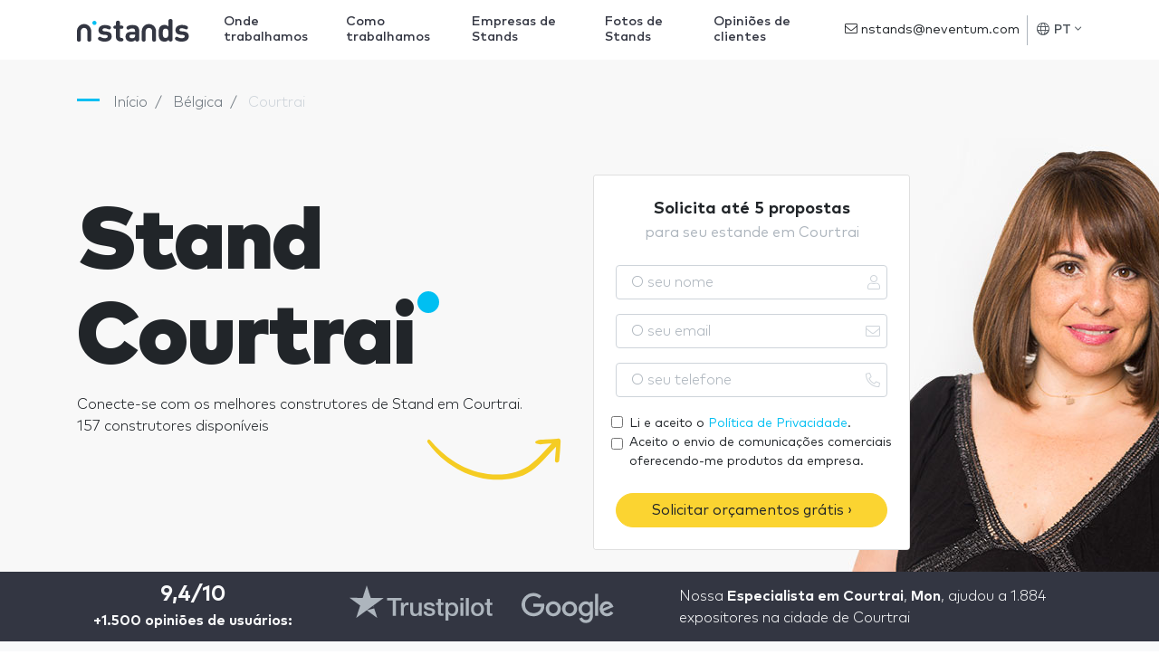

--- FILE ---
content_type: text/html; charset=UTF-8
request_url: https://br.nstands.com/courtrai/
body_size: 31021
content:
<!DOCTYPE html>
<html lang="pt" dir="ltr" class="no-js">
<head>
    <meta http-equiv="Content-Type"         content="text/html; charset=UTF-8"/>
    <meta http-equiv="X-UA-Compatible"      content="IE=edge"/>
    <meta name="viewport"                   content="width=device-width, initial-scale=1.0, maximum-scale=1.0, user-scalable=no"/>
    <meta name="description"                content="Empresas de stands em Courtrai. Stands, Diseño y Montaje de Stands em Courtrai. Ordene las empresas de stands em Courtrai conforme suas necessidades" />
    <meta name="google-api-key"             content="AIzaSyCOVKPjaXQM0LoxDwqUyMXtqNX3A4kF7po" />
    <meta name="google-recaptcha"           content="6LdDNqkUAAAAALSYS7lbT1CLX3s0_iHkTswSXhUx" />
    <meta name="google-recaptcha-verify"    content="https://br.nstands.com/api/v1/recaptcha/" />

    <title>Stands Courtrai. 157 Constructores de Stands em Courtrai.</title>

    <meta name="robots" content="index,follow" />
    <link rel="canonical" href="https://br.nstands.com/courtrai/" />
    <link rel="alternate" hreflang="en" href="https://www.nstands.com/kortrijk/" />
    <link rel="alternate" hreflang="es" href="https://www.nstand.com/cortrique/" />
    <link rel="alternate" hreflang="it" href="https://www.nstand.it/courtrai/" />
    <link rel="alternate" hreflang="fr" href="https://www.nstands.fr/courtrai/" />
    <link rel="alternate" hreflang="de" href="https://www.nmessebau.com/kortrijk/" />
    <link rel="alternate" hreflang="pt" href="https://br.nstands.com/courtrai/" />
    <link rel="alternate" hreflang="x-default" href="https://www.nstands.com/kortrijk/" />


<meta name="n_city" content='{"id":1642,"name":"Courtrai"}' />



    <link rel="icon"                                             href="https://images.neventum.com/app_nstands/favicon.ico?id=1.3"/>
    <link rel="icon" type="image/png" 			 sizes="196x196" href="https://images.neventum.com/app_nstands/favicon-196x196.png?id=1.3"/>
    <link rel="icon" type="image/png" 			 sizes="96x96"   href="https://images.neventum.com/app_nstands/favicon-96x96.png?id=1.3"/>
    <link rel="icon" type="image/png" 			 sizes="32x32"   href="https://images.neventum.com/app_nstands/favicon-32x32.png?id=1.3"/>
    <link rel="icon" type="image/png" 			 sizes="16x16"   href="https://images.neventum.com/app_nstands/favicon-16x16.png?id=1.3"/>
    <link rel="icon" type="image/png" 			 sizes="128x128" href="https://images.neventum.com/app_nstands/favicon-128.png?id=1.3"/>
    <link rel="apple-touch-icon-precomposed"     sizes="57x57" 	 href="https://images.neventum.com/app_nstands/apple-touch-icon-57x57.png?id=1.3"/>
    <link rel="apple-touch-icon-precomposed"     sizes="114x114" href="https://images.neventum.com/app_nstands/apple-touch-icon-114x114.png?id=1.3"/>
    <link rel="apple-touch-icon-precomposed"     sizes="72x72" 	 href="https://images.neventum.com/app_nstands/apple-touch-icon-72x72.png?id=1.3"/>
    <link rel="apple-touch-icon-precomposed"     sizes="144x144" href="https://images.neventum.com/app_nstands/apple-touch-icon-144x144.png?id=1.3"/>
    <link rel="apple-touch-icon-precompossed"    sizes="60x60"   href="https://images.neventum.com/app_nstands/apple-touch-icon-60x60.png?id=1.3"/>
    <link rel="apple-touch-icon-precomposed"     sizes="120x120" href="https://images.neventum.com/app_nstands/apple-touch-icon-120x120.png?id=1.3"/>
    <link rel="apple-touch-icon-precomposed"     sizes="76x76" 	 href="https://images.neventum.com/app_nstands/apple-touch-icon-76x76.png?id=1.3"/>
    <link rel="apple-touch-icon-precomposed"     sizes="152x152" href="https://images.neventum.com/app_nstands/apple-touch-icon-152x152.png?id=1.3"/>
    <meta name="application-name" 			     content="nStands"/>
    <meta name="msapplication-TileColor"  		 content="#2B2833" />
    <meta name="msapplication-TileImage"  		 content="https://images.neventum.com/app_nstands/mstile-144x144.png?id=1.3" />
    <meta name="msapplication-square70x70logo"   content="https://images.neventum.com/app_nstands/mstile-70x70.png?id=1.3" />
    <meta name="msapplication-square150x150logo" content="https://images.neventum.com/app_nstands/mstile-150x150.png?id=1.3" />
    <meta name="msapplication-wide310x150logo"   content="https://images.neventum.com/app_nstands/mstile-310x150.png?id=1.3" />
    <meta name="msapplication-square310x310logo" content="https://images.neventum.com/app_nstands/mstile-310x310.png?id=1.3" />
    <link rel="search" type="application/opensearchdescription+xml" title="nStands" href="/opensearch.xml" />
    <link href="/css/app.v2.css" rel="stylesheet" />
    <link href="https://cdn.jsdelivr.net/gh/orestbida/cookieconsent@v3.0.0/dist/cookieconsent.css" rel="stylesheet"/>

    


    <!--[if lt IE 9]>
    <script src="https://br.nstands.com/js/libs/html5shiv.min.js"></script>
    <script src="https://br.nstands.com/js/libs/respond.min.js"></script>
    <![endif]-->
    <!--[if  IE 10]>
    <link href="https://br.nstands.com/js/libs/ie10-viewport-bug-workaround.css" rel="stylesheet">
    <![endif]-->
    <!--[if IE 9]>
    <link href="https://cdn.jsdelivr.net/gh/coliff/bootstrap-ie8/css/bootstrap-ie9.min.css" rel="stylesheet" />
    <![endif]-->
    <!--[if lte IE 8]>
    <link href="https://cdn.jsdelivr.net/gh/coliff/bootstrap-ie8/css/bootstrap-ie8.min.css" rel="stylesheet"/>
    <script src="https://cdn.jsdelivr.net/g/html5shiv@3.7.3"></script>
    <![endif]-->


    <!-- Google Tag Manager -->
    <script>(function(w,d,s,l,i){w[l]=w[l]||[];w[l].push({'gtm.start':
                new Date().getTime(),event:'gtm.js'});var f=d.getElementsByTagName(s)[0],
            j=d.createElement(s),dl=l!='dataLayer'?'&l='+l:'';j.async=true;j.src=
            'https://www.googletagmanager.com/gtm.js?id='+i+dl;f.parentNode.insertBefore(j,f);
        })(window,document,'script','dataLayer','GTM-55JCSJN');</script>
    <!-- End Google Tag Manager -->

</head>
<body>
<!-- Google Tag Manager (noscript) -->
<noscript><iframe src="https://www.googletagmanager.com/ns.html?id=GTM-55JCSJN"
                  height="0" width="0" style="display:none;visibility:hidden"></iframe></noscript>
<!-- End Google Tag Manager (noscript) -->


<!--[if lt IE 10]>
<div class="alert alert-danger alert-dismissable text-center" role="alert">
    <button type="button" class="close" data-dismiss="alert"><span aria-hidden="true">×</span><span class="sr-only">Close</span></button>
    <p class="lead">You are using an <strong>outdated</strong> browser!	For security reasons, and to see this website properly, please <a href="http://browsehappy.com/" class="btn-link">upgrade your browser</a> immediately.</p>
</div>
<![endif]-->
<div id="wrapper">
            <nav id="nav" class="navbar navbar-animated navbar-expand-lg navbar-light bg-white fixed-top">
            <div class="container">
                <a class="navbar-brand" href="https://br.nstands.com">
                    
<svg xmlns="http://www.w3.org/2000/svg" xmlns:xlink="http://www.w3.org/1999/xlink" width="124px" height="25px" viewBox="0 0 124 25" version="1.1" class="logo-n-md d-none d-md-block">
    <g id="logo-nstands" stroke="none" stroke-width="1" fill="none" fill-rule="evenodd">
        <g fill-rule="nonzero">
            <path d="M105.598916,3.08171745 L105.598916,21.8663435 C105.598916,23.0263158 105.545887,23.3725762 105.263066,23.8919668 C104.927217,24.5152355 104.14946,24.9307479 103.283321,24.9307479 C102.664651,24.9307479 102.169714,24.7403047 101.816188,24.4113573 C101.462662,24.099723 101.2859,23.7188366 101.144489,23.1301939 C99.8894721,24.4979224 98.5283972,25 96.5663283,25 C94.763346,25 93.1194504,24.4113573 92.0942252,23.3725762 C90.3265956,21.6066482 90.1851852,18.8019391 90.1851852,15.7548476 C90.1851852,12.7423823 90.3265956,9.93767313 92.0942252,8.17174515 C93.1194504,7.13296399 94.7103171,6.54432133 96.548652,6.54432133 C98.4223394,6.54432133 99.8364432,7.02908587 101.003079,8.34487535 L101.003079,3.08171745 C101.003079,1.99099723 101.056108,1.55817175 101.303576,1.0734072 C101.639425,0.415512465 102.364154,0 103.300997,0 C104.237841,0 104.962569,0.415512465 105.298419,1.0734072 C105.545887,1.55817175 105.598916,1.99099723 105.598916,3.08171745 Z M94.7810223,15.7548476 C94.7810223,18.6461219 95.1345483,20.9141274 97.8566979,20.9141274 C100.649553,20.9141274 101.003079,18.6461219 101.003079,15.7548476 C101.003079,12.8635734 100.649553,10.6301939 97.8920505,10.6301939 C95.1345483,10.6301939 94.7810223,12.8635734 94.7810223,15.7548476 Z M115.935387,6.54432133 C117.809075,6.54432133 119.276207,6.83864266 120.690311,7.4099723 C121.308981,7.65235457 121.874623,7.99861496 122.157444,8.29293629 C122.51097,8.67382271 122.634704,9.03739612 122.634704,9.5567867 C122.634704,10.0588643 122.351883,10.6301939 122.03371,10.9418283 C121.662507,11.3054017 121.273629,11.4785319 120.74334,11.4785319 C120.372138,11.4785319 119.894878,11.3227147 119.399941,11.0976454 C118.286335,10.5955679 117.137375,10.1973684 115.829329,10.1973684 C114.044023,10.1973684 113.230914,11.0457064 113.230914,11.9806094 C113.230914,13.0367036 113.920289,13.4522161 115.139954,13.5560942 L118.02119,13.8331025 C121.662507,14.1620499 123.518519,16.049169 123.518519,19.1135734 C123.518519,23.0955679 120.053964,25 115.723272,25 C112.824359,25 110.986024,24.4806094 109.342129,23.3898892 C108.705782,22.9743767 108.228522,22.3857341 108.228522,21.6585873 C108.228522,21.0526316 108.511343,20.4813019 108.970926,20.1177285 C109.359805,19.8060942 109.713331,19.66759 110.190591,19.66759 C110.632498,19.66759 111.109758,19.8407202 111.710752,20.1869806 C112.965769,20.9141274 114.097052,21.2430748 115.793977,21.2430748 C117.490901,21.2430748 119.046415,20.6544321 119.046415,19.3040166 C119.046415,18.4210526 118.551479,17.7631579 117.102023,17.6246537 L114.20311,17.3649584 C110.879966,17.0533241 108.794163,15.5990305 108.794163,12.2749307 C108.794163,8.53531856 112.170336,6.54432133 115.935387,6.54432133 Z M30.8790526,6.5988621 C32.7405756,6.5988621 34.1981832,6.89231364 35.6031062,7.46195487 C36.21776,7.70362085 36.7797292,8.04885796 37.0607138,8.3423095 C37.4119446,8.72207032 37.5348754,9.08456928 37.5348754,9.60242495 C37.5348754,10.1030188 37.2538908,10.67266 36.9377831,10.9833734 C36.5689908,11.3458723 36.182637,11.5184909 35.6557908,11.5184909 C35.2869986,11.5184909 34.812837,11.3631342 34.321114,11.1387301 C33.2147371,10.6381363 32.0732372,10.2411136 30.7736834,10.2411136 C28.9999681,10.2411136 28.1921374,11.0869445 28.1921374,12.0190847 C28.1921374,13.0720579 28.8770373,13.4863424 30.0887834,13.5899136 L32.9513141,13.8661032 C36.5689908,14.1940785 38.4129522,16.0756207 38.4129522,19.1309691 C38.4129522,23.1011959 34.9708909,25 30.6683142,25 C27.788222,25 25.9618221,24.4821443 24.3285991,23.3946474 C23.6963837,22.9803629 23.2222222,22.3934598 23.2222222,21.6684619 C23.2222222,21.064297 23.5032068,20.4946557 23.9598068,20.1321568 C24.3461606,19.8214434 24.6973914,19.6833485 25.1715529,19.6833485 C25.6105913,19.6833485 26.0847529,19.8559671 26.6818451,20.2012042 C27.9287143,20.9262021 29.0526527,21.2541774 30.7385603,21.2541774 C32.4244679,21.2541774 33.9698832,20.6672743 33.9698832,19.3208496 C33.9698832,18.4404949 33.4781602,17.7845444 32.0381141,17.6464496 L29.1580219,17.3875217 C25.8564529,17.0768084 23.7841914,15.6268125 23.7841914,12.3125362 C23.7841914,8.58397547 27.1384451,6.5988621 30.8790526,6.5988621 Z M43.0048005,19.6488248 L43.0048005,10.7762311 L42.5482005,10.7762311 C41.6876852,10.7762311 41.3715775,10.7244455 41.0027852,10.5345651 C40.4583775,10.2583755 40.1598314,9.72325793 40.1598314,9.05004557 C40.1598314,8.37683321 40.4583775,7.84171569 41.0027852,7.565526 C41.3715775,7.37564559 41.6876852,7.32386003 42.5482005,7.32386003 L43.0048005,7.32386003 L43.0048005,4.92446212 C43.0048005,3.83696523 43.0574851,3.40541884 43.3033466,2.92208689 C43.6370158,2.26613638 44.3570389,1.85185185 45.2878004,1.85185185 C46.2185619,1.85185185 46.9385849,2.26613638 47.2722541,2.92208689 C47.5181156,3.40541884 47.5708003,3.83696523 47.5708003,4.92446212 L47.5708003,7.32386003 L48.9406002,7.32386003 C49.8011155,7.32386003 50.1172232,7.37564559 50.4860155,7.565526 C51.0304232,7.84171569 51.3289693,8.37683321 51.3289693,9.05004557 C51.3289693,9.72325793 51.0304232,10.2583755 50.4860155,10.5345651 C50.1172232,10.7244455 49.8011155,10.7762311 48.9406002,10.7762311 L47.5708003,10.7762311 L47.5708003,19.4071588 C47.5708003,20.2529898 47.8869079,20.9262021 49.0459694,20.9952495 C49.6255002,21.0297732 50.0294155,21.0815588 50.4157694,21.2714392 C50.9777386,21.5476289 51.3289693,22.0654846 51.3289693,22.8767918 C51.3289693,23.6708371 50.960177,24.2059546 50.4157694,24.4821443 C50.011854,24.6892866 49.4147617,24.7928577 48.5366848,24.7928577 L48.2908233,24.7928577 C44.4975312,24.7928577 43.0048005,22.2726268 43.0048005,19.6488248 Z M60.9609796,10.3964703 C59.8721643,10.3964703 59.0292104,10.67266 58.0282028,11.2595631 C57.4311105,11.6048002 56.9218259,11.7256332 56.5179106,11.7256332 C56.0613106,11.7256332 55.552026,11.5357528 55.2183568,11.1214682 C54.8495645,10.6899218 54.7090722,10.2928992 54.7090722,9.7750435 C54.7090722,8.77385588 55.5695875,8.06611981 56.4125413,7.63457343 C57.7472182,6.94409921 59.1872643,6.5988621 61.0312257,6.5988621 C66.1240716,6.5988621 68.7407407,8.73933217 68.7407407,12.9512249 L68.7407407,21.8756042 C68.7407407,23.0321485 68.6880561,23.3773856 68.4070715,23.8952413 C68.0734023,24.516668 67.3006947,24.9309526 66.4401793,24.9309526 C65.8255255,24.9309526 65.3338024,24.7410722 64.9825717,24.4130969 C64.6313409,24.1023835 64.4557256,23.7571464 64.3152333,23.2220289 C62.9805564,24.4994062 61.8741795,25 59.7843566,25 C57.7120951,25 56.1666798,24.4303588 55.1129876,23.3773856 C54.147103,22.4279835 53.6026953,20.9262021 53.6026953,19.3381114 C53.6026953,16.4726434 55.6047106,14.1250311 59.9248489,14.1250311 L64.174741,14.1250311 L64.174741,13.2274146 C64.174741,11.2595631 63.1210487,10.3964703 60.9609796,10.3964703 Z M64.174741,18.1643052 L64.174741,17.1976413 L60.6975565,17.1976413 C58.8711566,17.1976413 57.9930797,17.9226393 57.9930797,19.269064 C57.9930797,20.5119176 58.8711566,21.3059629 60.7678027,21.3059629 C61.8917411,21.3059629 62.6995718,21.1678681 63.4722795,20.4428702 C64.0166871,19.9422764 64.174741,19.3208496 64.174741,18.1643052 Z M79.462963,5.55555556 C83.8027954,5.55555556 87.3333333,9.09286423 87.3333333,13.4410195 L87.3333333,23.2828077 C87.3333333,23.3178838 87.3297558,23.3442548 87.3282225,23.3752345 C87.3297558,23.4003254 87.3333333,23.4254163 87.3333333,23.4507633 C87.3333333,24.3064151 86.3809365,25 85.20622,25 C84.031248,25 83.0788512,24.3064151 83.0788512,23.4507633 C83.0788512,23.4161992 83.0826843,23.3824033 83.0860063,23.3486073 C83.0849841,23.3255647 83.0821732,23.3078986 83.0821732,23.2828077 L83.0821732,13.4410195 C83.0821732,11.4416822 81.4584733,9.81486846 79.462963,9.81486846 C77.4674526,9.81486846 75.8437527,11.4416822 75.8437527,13.4410195 L75.8437527,23.2828077 C75.8437527,23.3076426 75.8409418,23.3255647 75.8401752,23.3483513 C75.8432417,23.3824033 75.8473303,23.4161992 75.8473303,23.4507633 C75.8473303,24.3064151 74.8949335,25 73.7199614,25 C72.5449894,25 71.5925926,24.3064151 71.5925926,23.4507633 C71.5925926,23.4254163 71.5961701,23.4005814 71.5979589,23.3754905 C71.5961701,23.3445109 71.5925926,23.3178838 71.5925926,23.2828077 L71.5925926,13.4410195 C71.5925926,9.09286423 75.1231305,5.55555556 79.462963,5.55555556 Z M7.87037037,5.55555556 C12.2102028,5.55555556 15.7407407,9.09286423 15.7407407,13.4410195 L15.7407407,23.2828077 C15.7407407,23.3178838 15.7371632,23.3442548 15.7356299,23.3752345 C15.7371632,23.4003254 15.7407407,23.4254163 15.7407407,23.4507633 C15.7407407,24.3064151 14.7883439,25 13.6136274,25 C12.4386554,25 11.4862586,24.3064151 11.4862586,23.4507633 C11.4862586,23.4161992 11.4900917,23.3824033 11.4934137,23.3486073 C11.4923915,23.3255647 11.4895806,23.3078986 11.4895806,23.2828077 L11.4895806,13.4410195 C11.4895806,11.4416822 9.86588069,9.81486846 7.87037037,9.81486846 C5.87486005,9.81486846 4.25116015,11.4416822 4.25116015,13.4410195 L4.25116015,23.2828077 C4.25116015,23.3076426 4.24834921,23.3255647 4.24758259,23.3483513 C4.25064907,23.3824033 4.25473771,23.4161992 4.25473771,23.4507633 C4.25473771,24.3064151 3.30234086,25 2.12736885,25 C0.952396843,25 0,24.3064151 0,23.4507633 C0,23.4254163 0.00357755723,23.4005814 0.00536633585,23.3754905 C0.00357755723,23.3445109 0,23.3178838 0,23.2828077 L0,13.4410195 C0,9.09286423 3.53053791,5.55555556 7.87037037,5.55555556 Z" id="Shape" fill="#333642"/>
            <path d="M19.3148148,2 C18.0361683,2 17,3.03644321 17,4.31481481 C17,5.59318642 18.0361683,6.62962963 19.3148148,6.62962963 C20.5931864,6.62962963 21.6296296,5.59318642 21.6296296,4.31481481 C21.6296296,3.03644321 20.5931864,2 19.3148148,2" id="Path" fill="#00BFF2"/>
        </g>
    </g>
</svg>

                    
<svg xmlns="http://www.w3.org/2000/svg" xmlns:xlink="http://www.w3.org/1999/xlink" width="25px" height="25px" viewBox="0 0 25 25" version="1.1" class="logo-n-sm d-block d-md-none">
    <g id="logo-n" stroke="none" stroke-width="1" fill="none" fill-rule="evenodd">
        <g id="logo-nstands" transform="translate(0.000000, 2.000000)" fill-rule="nonzero">
            <path d="M7.87037037,3.55555556 C12.2102028,3.55555556 15.7407407,7.09286423 15.7407407,11.4410195 L15.7407407,21.2828077 C15.7407407,21.3178838 15.7371632,21.3442548 15.7356299,21.3752345 C15.7371632,21.4003254 15.7407407,21.4254163 15.7407407,21.4507633 C15.7407407,22.3064151 14.7883439,23 13.6136274,23 C12.4386554,23 11.4862586,22.3064151 11.4862586,21.4507633 C11.4862586,21.4161992 11.4900917,21.3824033 11.4934137,21.3486073 C11.4923915,21.3255647 11.4895806,21.3078986 11.4895806,21.2828077 L11.4895806,11.4410195 C11.4895806,9.4416822 9.86588069,7.81486846 7.87037037,7.81486846 C5.87486005,7.81486846 4.25116015,9.4416822 4.25116015,11.4410195 L4.25116015,21.2828077 C4.25116015,21.3076426 4.24834921,21.3255647 4.24758259,21.3483513 C4.25064907,21.3824033 4.25473771,21.4161992 4.25473771,21.4507633 C4.25473771,22.3064151 3.30234086,23 2.12736885,23 C0.952396843,23 0,22.3064151 0,21.4507633 C0,21.4254163 0.00357755723,21.4005814 0.00536633585,21.3754905 C0.00357755723,21.3445109 0,21.3178838 0,21.2828077 L0,11.4410195 C0,7.09286423 3.53053791,3.55555556 7.87037037,3.55555556 Z" id="Shape" fill="#333642"/>
            <path d="M19.3148148,0 C18.0361683,0 17,1.03644321 17,2.31481481 C17,3.59318642 18.0361683,4.62962963 19.3148148,4.62962963 C20.5931864,4.62962963 21.6296296,3.59318642 21.6296296,2.31481481 C21.6296296,1.03644321 20.5931864,0 19.3148148,0" id="Path" fill="#00BFF2"/>
        </g>
    </g>
</svg>

                </a>
                <ul class="navbar-nav navbar-rq">
                    <div class="nav-link"><a class="btn btn-warning" href="https://www.neventum.com/rq/stands?locale=pt&amp;sector_id=172&amp;hasDesign=0&amp;track%5Bposition%5D=navBar&amp;track%5Btype%5D=button&amp;track%5Bsource%5D=nstands.com.br&amp;track%5Bpage%5D=city" rel="noindex,nofollow">Peça um orçamento grátis</a>
                    </div>
                </ul>
                <button class="navbar-toggler" type="button" data-toggle="collapse" data-target="#navbarSupportedContent" aria-controls="navbarSupportedContent" aria-expanded="false" aria-label="Toggle navigation">
                    <i class="fal fa-bars fa-fw"></i>
                </button>
                <div class="collapse navbar-collapse" id="navbarSupportedContent">
                    <ul class="navbar-nav">
                        <li id="whereWorksLink" class="nav-item nav-item-menu">
                            <a class="nav-link" href="https://br.nstands.com/paises/">Onde trabalhamos</a>
                        </li>
                        <li class="nav-item nav-item-menu"><a class="nav-link" href="https://br.nstands.com/como-funciona/">Como trabalhamos</a></li>
                        <li class="nav-item nav-item-menu"><a class="nav-link" href="https://br.nstands.com/empresas/">Empresas de Stands</a></li>
                        <li class="nav-item nav-item-menu"><a class="nav-link" href="https://br.nstands.com/fotos/">Fotos de Stands</a></li>
                        <li class="nav-item nav-item-menu"><a class="nav-link" href="https://br.nstands.com/reviews/">Opiniões de clientes</a></li>
                    </ul>
                    <form class="form-inline" action="https://www.neventum.com/rq/stands" method="get">
                        <div class="form-group form-group-x">
                            <input type="text" class="form-control" name="city" placeholder="Cidade onde necessitas um stand" value="" autocomplete="off" autocapitalize="sentences" />
                            <button type="submit" class="btn btn-sm btn-warning">Seguinte <i class="fal fa-angle-right"></i></button>
                            <i class="fal fa-map-marker-alt fa-lg"></i>
                        </div>
                        <input type="hidden" name="track[position]" value="scroll" />
                        <input type="hidden" name="track[type]"     value="form" />
                        <input type="hidden" name="track[source]"   value="nstands.com.br" />
                        <input type="hidden" name="track[page]"     value="city" />
                        <input type="hidden" name="locale"          value="pt" />
                        <input type="hidden" name="sector_id"   value="172" />                                                                    </form>
                    <ul class="navbar-nav ml-auto">
                        <li class="nav-item">
                            <div class="nav-link nav-item-contact">
                                <a href="mailto:nstands@neventum.com"><i class="fal fa-envelope"></i> nstands@neventum.com</a>
                            </div>
                        </li>
                        <li class="nav-item nav-item-locale dropdown">
                            <a class="nav-link dropdown-toggle" href="#" id="navbarDropdown" role="button" data-toggle="dropdown" aria-haspopup="true" aria-expanded="false">
                                <i class="fal fa-globe"></i>
                                PT
                                <i class="fal fa-angle-down"></i>
                            </a>
                            <div class="dropdown-menu dropdown-menu-right mb-4" aria-labelledby="navbarDropdown">
                                                                    <span class="dropdown-item" data-href="https://www.nstand.com/">Español</span>
                                                                    <span class="dropdown-item" data-href="https://www.nstands.com/">English</span>
                                                                    <span class="dropdown-item" data-href="https://www.nstand.it/">Italiano</span>
                                                                    <span class="dropdown-item" data-href="https://www.nmessebau.com/">Deutsch</span>
                                                                    <span class="dropdown-item" data-href="https://www.nstands.fr/">Français</span>
                                                            </div>
                        </li>
                        <li class="nav-item nav-item-aux dropdown">
                            <a class="nav-link dropdown-toggle" href="#" id="navbarDropdown2" role="button" data-toggle="dropdown" aria-haspopup="true" aria-expanded="false">
                                <i class="fal fa-bars fa-lg fa-fw"></i>
                            </a>
                            <div class="dropdown-menu dropdown-menu-right mb-4" aria-labelledby="navbarDropdown2">
                                <span class="dropdown-item" data-href="https://br.nstands.com/paises/">Onde trabalhamos</span>
                                <span class="dropdown-item" data-href="https://br.nstands.com/como-funciona/">Como trabalhamos</span>
                                <span class="dropdown-item" data-href="https://br.nstands.com/empresas/">Empresas de Stands</span>
                                <span class="dropdown-item" data-href="https://br.nstands.com/fotos/">Fotos de Stands</span>
                                <span class="dropdown-item" data-href="https://br.nstands.com/reviews/">Opiniões de clientes</span>
                            </div>
                        </li>
                    </ul>
                </div>
            </div>
        </nav>
        <main id="main">
                    <header class="jumbotron jumbotron-fluid bg-staff-header bg-MON-header pb-0 pt-4">
            <div class="container">
                
    
    <nav id="breadcrumbs" aria-label="breadcrumb">
        <ol class="breadcrumb" itemscope itemtype="https://schema.org/BreadcrumbList">

            <li class="breadcrumb-item" itemprop="itemListElement" itemscope itemtype="https://schema.org/ListItem">
                <a itemtype="https://schema.org/Thing" itemprop="item" title="nStands" href="https://br.nstands.com">
                    <span title="nStands">Início</span>
                    <meta itemprop="name" content="nStands">
                    <meta itemprop="position" content="1" />
                </a>
            </li>

            
                                
                                    <li class="breadcrumb-item" itemprop="itemListElement" itemscope itemtype="https://schema.org/ListItem">
                        <a itemtype="https://schema.org/Thing" itemprop="item" title="stands Bélgica" href="https://br.nstands.com/blgica/" >
                                                            <span itemprop="name">Bélgica</span>
                                                        <meta itemprop="position" content="2" />
                        </a>
                    </li>
                
            
                                
                                    <li class="breadcrumb-item" itemprop="itemListElement" itemscope itemtype="https://schema.org/ListItem">
                        <a itemtype="https://schema.org/Thing" itemprop="item" title="stands Courtrai" href="https://br.nstands.com/courtrai/" class="active">
                                                            <span itemprop="name">Courtrai</span>
                                                        <meta itemprop="position" content="3" />
                        </a>
                    </li>
                
                    </ol>
    </nav>


                <div class="row pt-4">
                    <div class="col-12 col-lg-8 col-md-6 col-xl-6">
                        <h1 class="display-1 nTitle mt-md-4">Stand Courtrai</h1>
                        Conecte-se com os melhores construtores de Stand em Courtrai.
                        <p>157 construtores disponíveis</p>

                        
<svg xmlns="http://www.w3.org/2000/svg" xmlns:xlink="http://www.w3.org/1999/xlink" version="1.1" id="Layer_1" x="0px" y="0px" viewBox="0 0 115 40" style="width: 160px;float: right; position:relative; top:-20px" xml:space="preserve" class="d-none d-md-block">
<path fill="#F5CC23" d="M110.8,6.1c0-0.1,0-0.2,0-0.2c0-0.9-0.7-1.9-1.6-1.8c-0.1,0-0.2,0-0.3,0c-0.3,0-0.5,0-0.8,0.1  c-3,0.2-6.1,0.4-9.1,0.7c-2.7,0.2-5.4,0-7.9,1.3c-0.7,0.4-0.4,1.6,0.2,1.9c2.6,1,5.6,0.4,8.3,0.2c1.4-0.1,2.8-0.2,4.1-0.2  c-4.1,4.2-7.9,8.7-12.2,12.7c-8.3,7.9-16.7,11.2-27.5,11.7C42.5,33.6,22,23.3,7,5.2C5.9,3.9,4.2,5.9,5.3,7.3  c14.3,19.6,36.9,30.4,59,29.3c9.4-0.5,18.2-2.6,25.9-8.9c6.1-5.1,11.3-11.4,17-17.1c-0.4,3.5-0.6,7.1-0.9,10.6  c-0.2,2.6,3.2,2.5,3.4,0c0.5-4.8,0.9-9.7,1.1-14.5C110.8,6.5,110.8,6.3,110.8,6.1z"/>
</svg>

                    </div>
                    <div class="col-12 col-md-6 col-lg-4 mr-auto">
                        <article class="card d-none d-md-block mb-4">
                            <form role="form" action="https://www.neventum.com/rq/stands?locale=pt&amp;city=1642&amp;track%5Bsource%5D=nstands.com.br&amp;track%5Bsection%5D=suppliers&amp;track%5Bpage%5D=city&amp;track%5Baction%5D=lead&amp;track%5Bposition%5D=header&amp;track%5Btype%5D=form" method="post" class="needs-validation" novalidate>
                                <header class="card-header text-center">
                                    <p class="card-title">Solicita até 5 propostas</p>
                                    <p class="card-subtitle">para seu estande em Courtrai</p>
                                </header>
                                <div class="card-body">
                                    <fieldset>
                                        <div class="form-group inner-addon right-addon has-feedback">
                                            <i class="fal fa-user form-control-feedback"></i>
                                            <input type="text" class="form-control" name="user[name]" placeholder="O seu nome" required />
                                        </div>
                                        <div class="form-group inner-addon right-addon has-feedback">
                                            <i class="fal fa-envelope form-control-feedback"></i>
                                            <input type="email" class="form-control" name="user[email]" placeholder="O seu email" required />
                                        </div>
                                        <div class="form-group inner-addon right-addon has-feedback">
                                            <i class="fal fa-phone form-control-feedback"></i>
                                            <input type="tel" class="form-control" name="user[phone]" placeholder="O seu telefone" required />
                                        </div>
                                    </fieldset>
                                    <fieldset>
                                                                                <div class="form-row">
                                            <div class="form-check">
                                                <input id="accept" type="checkbox" name="accept" value="1" required class="form-check-input" />
                                                <label for="accept" class="form-check-label small">
                                                    Li e aceito o <a target="_blank" href="https://br.nstands.com/terms/privacy">Política de Privacidade</a>.
                                                </label>
                                            </div>
                                        </div>
                                        <div class="form-row">
                                            <div class="form-check">
                                                <input id="accept_communications" type="checkbox" name="accept_communications" value="1" class="form-check-input" />
                                                <label for="accept_communications" class="form-check-label small">
                                                    Aceito o envio de comunicações comerciais oferecendo-me produtos da empresa.
                                                </label>
                                            </div>
                                        </div>
                                    </fieldset>
                                </div>
                                <footer class="card-footer">
                                    <button type="submit" class="btn btn-rq btn-block">Solicitar orçamentos grátis&nbsp;&rsaquo;</button>
                                    <input type="hidden" name="track[position]" value="header" />
                                    <input type="hidden" name="track[type]"     value="form" />
                                    <input type="hidden" name="track[source]"   value="nstands.com.br" />
                                    <input type="hidden" name="track[page]"     value="city" />
                                    <input type="hidden" name="locale"          value="pt" />
                                    <input type="hidden" name="sector"   value="172" />                                                                        <input type="hidden" name="city"     value="1642" />                                                                    </footer>
                            </form>
                        </article>
                    </div>
                </div>
            </div>
        </header>
        <section id="banner-reviews-b" class="section-xs bg-dark text-light">
            <div class="container">
                <div class="row align-items-center mb-0">
                    <div class="col-12 col-md-3 text-center display-4 font-weight-bold mb-md-0 mb-2">
                        9,4/10
                        <span class="display-5 mt-2 d-inline-block font-weight-bold">
                        +1.500 opiniões de usuários:
                    </span>
                    </div>
                    <div class="col-12 col-md-4 mb-md-0 mb-2">
                        <div class="row">
                            <div class="col-6">
<svg xmlns="http://www.w3.org/2000/svg" xmlns:xlink="http://www.w3.org/1999/xlink" viewBox="0 0 1320 400" version="1.1" class="d-inline-block svg-muted img-fluid">
    <g id="svg-trustpilot" stroke="none" stroke-width="1" fill="none" fill-rule="evenodd">
        <g transform="translate(1.000000, 1.000000)" fill-rule="nonzero">
            <path d="M346.460899,114.726351 L479.778702,114.726351 L479.778702,139.540541 L427.28619,139.540541 L427.28619,279.422297 L398.514143,279.422297 L398.514143,139.540541 L346.241265,139.540541 L346.460899,114.726351 L346.460899,114.726351 Z M474.06822,160.182432 L498.667221,160.182432 L498.667221,183.239865 L499.106489,183.239865 C499.985025,179.945946 501.522463,176.871622 503.718802,173.797297 C505.915141,170.722973 508.550749,167.868243 511.845258,165.452703 C514.920133,162.817568 518.434276,160.841216 522.387687,159.304054 C526.121464,157.766892 530.074875,156.888514 534.028286,156.888514 C537.103161,156.888514 539.299501,157.108108 540.397671,157.108108 C541.49584,157.327703 542.813644,157.547297 543.911814,157.547297 L543.911814,182.800676 C542.154742,182.361486 540.178037,182.141892 538.201331,181.922297 C536.224626,181.702703 534.467554,181.483108 532.490849,181.483108 C528.09817,181.483108 523.925125,182.361486 519.971714,184.118243 C516.018303,185.875 512.723794,188.510135 509.648918,191.804054 C506.793677,195.317568 504.377704,199.489865 502.620632,204.540541 C500.863561,209.591216 499.985025,215.52027 499.985025,222.108108 L499.985025,278.763514 L473.628952,278.763514 L474.06822,160.182432 L474.06822,160.182432 Z M664.710483,279.422297 L638.793677,279.422297 L638.793677,262.733108 L638.354409,262.733108 C635.0599,268.881757 630.227953,273.493243 623.858569,277.226351 C617.489185,280.959459 610.900166,282.716216 604.311148,282.716216 C588.717138,282.716216 577.296173,278.983108 570.267887,271.077703 C563.239601,263.391892 559.725458,251.533784 559.725458,235.942568 L559.725458,160.182432 L586.081531,160.182432 L586.081531,233.307432 C586.081531,243.847973 588.058236,251.314189 592.231281,255.486486 C596.184692,259.878378 601.895175,262.074324 609.143095,262.074324 C614.633943,262.074324 619.246256,261.195946 622.980033,259.439189 C626.71381,257.682432 629.788686,255.486486 631.985025,252.631757 C634.400998,249.777027 635.938436,246.263514 637.036606,242.310811 C638.134775,238.358108 638.574043,233.966216 638.574043,229.35473 L638.574043,160.182432 L664.930116,160.182432 L664.930116,279.422297 L664.710483,279.422297 Z M709.515807,241.212838 C710.394343,248.898649 713.249584,254.168919 718.301165,257.462838 C723.352745,260.537162 729.502496,262.074324 736.530782,262.074324 C738.946755,262.074324 741.801997,261.85473 744.876872,261.415541 C747.951747,260.976351 751.026622,260.317568 753.66223,259.219595 C756.517471,258.121622 758.71381,256.584459 760.470882,254.388514 C762.227953,252.192568 763.106489,249.557432 762.886855,246.263514 C762.667221,242.969595 761.569052,240.114865 759.153078,237.918919 C756.737105,235.722973 753.881864,234.185811 750.36772,232.648649 C746.853577,231.331081 742.680532,230.233108 738.06822,229.35473 C733.455907,228.476351 728.843594,227.378378 724.011647,226.280405 C719.1797,225.182432 714.347754,223.864865 709.735441,222.327703 C705.123128,220.790541 701.169717,218.814189 697.43594,215.959459 C693.921797,213.324324 690.846922,210.030405 688.870216,205.858108 C686.673877,201.685811 685.575707,196.85473 685.575707,190.706081 C685.575707,184.118243 687.113145,178.847973 690.407654,174.456081 C693.482529,170.064189 697.655574,166.550676 702.487521,163.915541 C707.319468,161.280405 712.810316,159.304054 718.740433,158.206081 C724.670549,157.108108 730.381032,156.668919 735.652246,156.668919 C741.801997,156.668919 747.732113,157.327703 753.222962,158.64527 C758.71381,159.962838 763.985025,161.939189 768.377704,165.013514 C772.990017,167.868243 776.723794,171.820946 779.579035,176.432432 C782.65391,181.043919 784.410982,186.753378 785.289517,193.341216 L757.835275,193.341216 C756.517471,186.972973 753.66223,182.800676 749.269551,180.60473 C744.657238,178.408784 739.605657,177.310811 733.675541,177.310811 C731.918469,177.310811 729.502496,177.530405 727.086522,177.75 C724.450915,178.189189 722.254576,178.628378 719.838602,179.506757 C717.642263,180.385135 715.665557,181.702703 714.12812,183.239865 C712.590682,184.777027 711.712146,186.972973 711.712146,189.608108 C711.712146,192.902027 712.810316,195.317568 715.006656,197.293919 C717.202995,199.27027 720.058236,200.807432 723.792013,202.344595 C727.306156,203.662162 731.479201,204.760135 736.091514,205.638514 C740.703827,206.516892 745.535774,207.614865 750.36772,208.712838 C755.199667,209.810811 759.81198,211.128378 764.424293,212.665541 C769.036606,214.202703 773.209651,216.179054 776.723794,219.033784 C780.237937,221.668919 783.312812,224.962838 785.509151,228.915541 C787.705491,232.868243 788.803661,237.918919 788.803661,243.628378 C788.803661,250.655405 787.266223,256.584459 783.971714,261.635135 C780.677205,266.466216 776.50416,270.638514 771.452579,273.712838 C766.400998,276.787162 760.470882,278.983108 754.321131,280.52027 C747.951747,281.837838 741.801997,282.716216 735.652246,282.716216 C728.184692,282.716216 721.156406,281.837838 714.787022,280.081081 C708.417637,278.324324 702.707155,275.689189 698.094842,272.39527 C693.482529,268.881757 689.748752,264.709459 687.113145,259.439189 C684.477537,254.388514 682.9401,248.239865 682.720466,240.993243 L709.296173,240.993243 L709.296173,241.212838 L709.515807,241.212838 Z M796.271215,160.182432 L816.257903,160.182432 L816.257903,124.168919 L842.613977,124.168919 L842.613977,159.962838 L866.334443,159.962838 L866.334443,179.506757 L842.613977,179.506757 L842.613977,243.189189 C842.613977,246.043919 842.833611,248.239865 843.053245,250.435811 C843.272879,252.412162 843.93178,254.168919 844.590682,255.486486 C845.469218,256.804054 846.787022,257.902027 848.324459,258.560811 C850.081531,259.219595 852.27787,259.658784 855.352745,259.658784 C857.109817,259.658784 859.086522,259.658784 860.843594,259.439189 C862.600666,259.219595 864.577371,259 866.334443,258.560811 L866.334443,278.983108 C863.479201,279.422297 860.62396,279.641892 857.768719,279.861486 C854.913478,280.300676 852.27787,280.300676 849.202995,280.300676 C842.174709,280.300676 836.68386,279.641892 832.510815,278.324324 C828.33777,277.006757 825.043261,275.030405 822.627288,272.614865 C820.211314,269.97973 818.673877,266.905405 817.795341,263.172297 C816.916805,259.439189 816.477537,254.827703 816.257903,249.996622 L816.257903,179.726351 L796.271215,179.726351 L796.271215,159.743243 L796.271215,159.743243 L796.271215,160.182432 Z M884.783694,160.182432 L909.602329,160.182432 L909.602329,176.432432 L910.041597,176.432432 C913.775374,169.405405 918.826955,164.574324 925.415973,161.5 C932.004992,158.425676 939.033278,156.888514 946.9401,156.888514 C956.384359,156.888514 964.510815,158.425676 971.539101,161.939189 C978.567388,165.233108 984.27787,169.625 988.890183,175.554054 C993.502496,181.263514 997.016639,188.070946 999.212978,195.756757 C1001.40932,203.442568 1002.72712,211.787162 1002.72712,220.351351 C1002.72712,228.476351 1001.62895,236.162162 999.652246,243.628378 C997.455907,251.094595 994.381032,257.902027 990.207987,263.611486 C986.034942,269.320946 980.763727,273.932432 974.174709,277.445946 C967.585691,280.959459 960.118136,282.716216 951.332779,282.716216 C947.599002,282.716216 943.645591,282.277027 939.911814,281.618243 C936.178037,280.959459 932.44426,279.861486 928.930116,278.324324 C925.415973,276.787162 922.121464,274.810811 919.266223,272.39527 C916.191348,269.97973 913.775374,267.125 911.798669,264.050676 L911.359401,264.050676 L911.359401,323.560811 L885.003328,323.560811 L885.003328,160.182432 L884.783694,160.182432 Z M976.810316,219.912162 C976.810316,214.641892 976.151414,209.371622 974.613977,204.320946 C973.296173,199.27027 971.099834,194.878378 968.244592,190.925676 C965.389351,186.972973 961.875208,183.898649 957.921797,181.483108 C953.748752,179.067568 948.916805,177.969595 943.645591,177.969595 C932.663894,177.969595 924.317804,181.702703 918.607321,189.388514 C913.116473,197.074324 910.261231,207.39527 910.261231,220.131757 C910.261231,226.280405 910.920133,231.77027 912.457571,236.820946 C913.995008,241.871622 915.971714,246.263514 919.046589,249.996622 C921.90183,253.72973 925.415973,256.584459 929.589018,258.780405 C933.762063,260.976351 938.374376,262.074324 943.865225,262.074324 C950.014975,262.074324 954.846922,260.756757 959.019967,258.341216 C963.193012,255.925676 966.487521,252.631757 969.342762,248.898649 C971.978369,244.945946 973.955075,240.554054 975.053245,235.503378 C976.151414,230.233108 976.810316,225.182432 976.810316,219.912162 L976.810316,219.912162 Z M1023.15308,114.726351 L1049.50915,114.726351 L1049.50915,139.540541 L1023.15308,139.540541 C1023.15308,139.540541 1023.15308,114.726351 1023.15308,114.726351 Z M1023.15308,160.182432 L1049.50915,160.182432 L1049.50915,279.422297 L1023.15308,279.422297 L1023.15308,160.182432 L1023.15308,160.182432 Z M1073.00998,114.726351 L1099.36606,114.726351 L1099.36606,279.422297 L1073.00998,279.422297 L1073.00998,114.726351 L1073.00998,114.726351 Z M1179.75208,282.716216 C1170.30782,282.716216 1161.7421,281.179054 1154.27454,277.885135 C1146.80699,274.591216 1140.65724,270.418919 1135.38602,264.929054 C1130.33444,259.439189 1126.38103,252.631757 1123.74542,244.945946 C1121.10982,237.260135 1119.57238,228.695946 1119.57238,219.692568 C1119.57238,210.689189 1120.89018,202.344595 1123.74542,194.658784 C1126.38103,186.972973 1130.33444,180.385135 1135.38602,174.675676 C1140.4376,169.185811 1146.80699,164.793919 1154.27454,161.719595 C1161.7421,158.64527 1170.30782,156.888514 1179.75208,156.888514 C1189.19634,156.888514 1197.76206,158.425676 1205.22962,161.719595 C1212.69717,164.793919 1218.84692,169.185811 1224.11814,174.675676 C1229.16972,180.165541 1233.12313,186.972973 1235.75874,194.658784 C1238.39434,202.344595 1239.93178,210.689189 1239.93178,219.692568 C1239.93178,228.915541 1238.61398,237.260135 1235.75874,244.945946 C1232.90349,252.631757 1229.16972,259.219595 1224.11814,264.929054 C1219.06656,270.418919 1212.69717,274.810811 1205.22962,277.885135 C1197.76206,280.959459 1189.41597,282.716216 1179.75208,282.716216 L1179.75208,282.716216 Z M1179.75208,261.85473 C1185.46256,261.85473 1190.73378,260.537162 1194.90682,258.121622 C1199.2995,255.706081 1202.59401,252.412162 1205.44925,248.459459 C1208.30449,244.506757 1210.2812,239.89527 1211.599,235.064189 C1212.91681,230.013514 1213.57571,224.962838 1213.57571,219.692568 C1213.57571,214.641892 1212.91681,209.591216 1211.599,204.540541 C1210.2812,199.489865 1208.30449,195.097973 1205.44925,191.14527 C1202.59401,187.192568 1199.07987,184.118243 1194.90682,181.702703 C1190.51414,179.287162 1185.46256,177.969595 1179.75208,177.969595 C1174.0416,177.969595 1168.77038,179.287162 1164.59734,181.702703 C1160.20466,184.118243 1156.91015,187.412162 1154.05491,191.14527 C1151.19967,195.097973 1149.22296,199.489865 1147.90516,204.540541 C1146.58735,209.591216 1145.92845,214.641892 1145.92845,219.692568 C1145.92845,224.962838 1146.58735,230.013514 1147.90516,235.064189 C1149.22296,240.114865 1151.19967,244.506757 1154.05491,248.459459 C1156.91015,252.412162 1160.42429,255.706081 1164.59734,258.121622 C1168.99002,260.756757 1174.0416,261.85473 1179.75208,261.85473 L1179.75208,261.85473 Z M1247.8386,160.182432 L1267.82529,160.182432 L1267.82529,124.168919 L1294.18136,124.168919 L1294.18136,159.962838 L1317.90183,159.962838 L1317.90183,179.506757 L1294.18136,179.506757 L1294.18136,243.189189 C1294.18136,246.043919 1294.401,248.239865 1294.62063,250.435811 C1294.84027,252.412162 1295.49917,254.168919 1296.15807,255.486486 C1297.03661,256.804054 1298.35441,257.902027 1299.89185,258.560811 C1301.64892,259.219595 1303.84526,259.658784 1306.92013,259.658784 C1308.6772,259.658784 1310.65391,259.658784 1312.41098,259.439189 C1314.16805,259.219595 1316.14476,259 1317.90183,258.560811 L1317.90183,278.983108 C1315.04659,279.422297 1312.19135,279.641892 1309.33611,279.861486 C1306.48087,280.300676 1303.84526,280.300676 1300.77038,280.300676 C1293.7421,280.300676 1288.25125,279.641892 1284.0782,278.324324 C1279.90516,277.006757 1276.61065,275.030405 1274.19468,272.614865 C1271.7787,269.97973 1270.24126,266.905405 1269.36273,263.172297 C1268.48419,259.439189 1268.04493,254.827703 1267.82529,249.996622 L1267.82529,179.726351 L1247.8386,179.726351 L1247.8386,159.743243 L1247.8386,159.743243 L1247.8386,160.182432 Z" id="Shape" fill="#000000"/>
            <polygon fill="#00B67A" points="315.712146 114.726351 195.133111 114.726351 158.014975 0.097972973 120.677205 114.726351 0.0981697171 114.506757 97.6156406 185.435811 60.2778702 300.064189 157.795341 229.135135 255.312812 300.064189 218.194676 185.435811"/>
            <polygon fill="#005128" points="226.540765 211.347973 218.194676 185.435811 158.014975 229.135135" class="shadow"/>
        </g>
    </g>
</svg>
</div>
                            <div class="col-6">
<svg xmlns="http://www.w3.org/2000/svg" xmlns:xlink="http://www.w3.org/1999/xlink" viewBox="0 0 860 400" version="1.1" class="d-inline-block svg-muted img-fluid">
    <g id="svg-google" stroke="none" stroke-width="1" fill="none" fill-rule="evenodd">
        <g transform="translate(0.000000, 71.000000)" fill-rule="nonzero">
            <g>
                <path d="M208.402424,97.5893365 L108.612525,97.5893365 L108.612525,126.82349 L179.621818,126.82349 C176.195556,167.73426 141.932929,185.206567 109.640404,185.206567 C68.2682828,185.206567 32.2068687,152.818875 32.2068687,107.476106 C32.2068687,63.2413365 66.5551515,29.2342595 109.726061,29.2342595 C142.960808,29.2342595 162.576162,50.3714903 162.576162,50.3714903 L183.133737,29.2342595 C183.133737,29.2342595 156.751515,0.000105684839 108.698182,0.000105684839 C47.3680808,-0.0851250844 4.26325641e-14,51.3942595 4.26325641e-14,106.87949 C4.26325641e-14,161.341952 44.6270707,214.440721 110.24,214.440721 C167.972525,214.440721 210.201212,175.064106 210.201212,116.936721 C210.201212,104.66349 208.402424,97.5893365 208.402424,97.5893365 L208.402424,97.5893365 Z" id="Path" fill="#4285F4"/>
                <path d="M292.774141,76.4521057 C252.172929,76.4521057 223.135354,107.98749 223.135354,144.807183 C223.135354,182.13826 251.316364,214.35549 293.288081,214.35549 C331.233939,214.35549 362.327273,185.46226 362.327273,145.65949 C362.327273,99.8905672 326.180202,76.4521057 292.774141,76.4521057 L292.774141,76.4521057 Z M293.202424,103.47026 C313.160404,103.47026 332.090505,119.493644 332.090505,145.403798 C332.090505,170.717336 313.246061,187.252106 293.116768,187.252106 C271.017374,187.252106 253.543434,169.609336 253.543434,145.233336 C253.543434,121.368721 270.760404,103.47026 293.202424,103.47026 L293.202424,103.47026 Z" id="Shape" fill="#EA4335"/>
                <path d="M443.44404,76.4521057 C402.842828,76.4521057 373.805253,107.98749 373.805253,144.807183 C373.805253,182.13826 401.986263,214.35549 443.95798,214.35549 C481.903838,214.35549 512.997172,185.46226 512.997172,145.65949 C512.997172,99.8905672 476.764444,76.4521057 443.44404,76.4521057 L443.44404,76.4521057 Z M443.872323,103.47026 C463.830303,103.47026 482.760404,119.493644 482.760404,145.403798 C482.760404,170.717336 463.91596,187.252106 443.786667,187.252106 C421.687273,187.252106 404.213333,169.609336 404.213333,145.233336 C404.213333,121.368721 421.430303,103.47026 443.872323,103.47026 L443.872323,103.47026 Z" id="Shape" fill="#FBBC05"/>
                <path d="M592.058182,76.4521057 C554.797576,76.4521057 525.50303,108.925029 525.50303,145.318567 C525.50303,186.825952 559.42303,214.35549 591.372929,214.35549 C611.159596,214.35549 621.609697,206.51426 629.404444,197.565029 L629.404444,211.201952 C629.404444,234.981336 614.928485,249.214875 593.000404,249.214875 C571.843232,249.214875 561.221818,233.532413 557.538586,224.668413 L530.899394,235.748413 C540.321616,255.607183 559.337374,276.31826 593.257374,276.31826 C630.26101,276.31826 658.527677,253.13549 658.527677,204.468721 L658.527677,78.923798 L629.490101,78.923798 L629.490101,92.3050288 C620.410505,82.7591826 608.247273,76.4521057 592.058182,76.4521057 L592.058182,76.4521057 Z M594.713535,103.55549 C612.958384,103.55549 631.717172,119.06749 631.717172,145.57426 C631.717172,172.507183 613.04404,187.337336 594.285253,187.337336 C574.412929,187.337336 555.996768,171.313952 555.996768,145.829952 C555.996768,119.323183 575.183838,103.55549 594.713535,103.55549 L594.713535,103.55549 Z" id="Shape" fill="#4285F4"/>
                <path d="M785.042424,76.2816441 C749.923232,76.2816441 720.457374,104.066875 720.457374,145.148106 C720.457374,188.530567 753.349495,214.35549 788.468687,214.35549 C817.763232,214.35549 835.751111,198.417336 846.543838,184.098567 L822.56,168.245644 C816.307071,177.876721 805.942626,187.252106 788.64,187.252106 C769.19596,187.252106 760.20202,176.59826 754.634343,166.370567 L847.571717,128.016721 L842.774949,116.76626 C833.695354,94.6914903 812.709495,76.3668749 785.042424,76.2816441 L785.042424,76.2816441 Z M786.241616,102.873644 C798.918788,102.873644 807.998384,109.606875 811.852929,117.618567 L749.837576,143.44349 C747.182222,123.41426 766.19798,102.873644 786.241616,102.873644 L786.241616,102.873644 Z" id="Shape" fill="#EA4335"/>
                <rect id="Rectangle" fill="#34A853" x="677.800404" y="7.07425953" width="28.4379798" height="203.190154"/>
            </g>
        </g>
    </g>
</svg>
</div>
                        </div>
                    </div>
                    <div class="col-12 col-md-5 mb-0">
                        Nossa <b>Especialista em Courtrai</b>, <b>Mon</b>, ajudou a 1.884 expositores na cidade de Courtrai
                    </div>
                </div>
            </div>
        </section>
                            <section class="section bg-light">
                <div class="container">
                    <div class="row justify-content-center center">
                        <div class="col">
    <div class="media">
        <div class="rounded-circle bg-white p-2 mr-3"><i class="fal fa-2x fa-fw fa-street-view"></i></div>
        <div class="media-body">
            <div class="display-3">157</div>
            <p>Construtores de stands em Courtrai</p>
        </div>
    </div>
</div>
                        <div class="col">
    <div class="media">
        <div class="rounded-circle bg-white p-2 mr-3"><i class="fal fa-2x fa-fw fa-smile-wink"></i></div>
        <div class="media-body">
            <div class="display-3">1.884</div>
            <p>Cientes satisfeitos</p>
        </div>
    </div>
</div>
                        <div class="col">
    <div class="media">
        <div class="rounded-circle bg-white p-2 mr-3"><i class="fal fa-2x fa-fw fa-file"></i></div>
        <div class="media-body">
            <div class="display-3">7.969</div>
            <p>Orçamentos comparados</p>
        </div>
    </div>
</div>
                        <div class="col">
    <div class="media">
        <div class="rounded-circle bg-white p-2 mr-3"><i class="fal fa-2x fa-fw fa-star"></i></div>
        <div class="media-body">
            <div class="display-3">9,4</div>
            <p>Valoração média</p>
        </div>
    </div>
</div>
                    </div>
                </div>
            </section>
                <section class="section bg-white">
        <div class="container">
            <header class="heading-section">
                                    <h2 class="heading-title">Empresas de stands em Courtrai</h2>
                            </header>
            <div class="row">
                <div class="col-md-8">
                                            
        
                        
    
    <article id="supplier-50204" class="x-item" data-id="50204" data-href="https://br.nstands.com/empresas/obooths/">
        <div class="x-item-photo d-block">

            
            

<img src="[data-uri]" data-src="https://images.neventum.com/2016/144/254x191/adidas-exhibit_9bec901b.jpg" alt="oBooths" class="supplier-photo"  />



        </div>
        <div class="x-item-content">
            <p class="x-item-title mb-1"><a href="https://br.nstands.com/empresas/obooths/">oBooths</a></p>
                            <p class="x-item-description">oBooths projetos e construir sua exposi&ccedil;&atilde;o stand onde voc&ecirc; vai expor. N&oacute;s somos um Construtor internacional...</p>
                                        <p class="text-muted">Courtrai, Bélgica</p>
                        <div>
                                    
    
    <svg viewBox="0 0 90 24" class="svg-rate svg-rate-md mr-3" version="1.1" xmlns="http://www.w3.org/2000/svg" xmlns:xlink="http://www.w3.org/1999/xlink">
        <circle fill="#00BFF2" cx="85" cy="4" r="2"></circle>
        <g fill="#F5CC23">
                            <path d="M7.46248458,4.5566334 C7.83122759,3.80977849 8.89061228,3.81914736 9.25624251,4.5566334 L11.2968565,8.69413574 L15.8624584,9.35975305 C16.6812126,9.47849666 17.0093368,10.4878632 16.4155882,11.0659868 L13.112465,14.2847291 L13.8937131,18.8315933 C14.0343378,19.6534907 13.1687393,20.265977 12.4437349,19.8847219 L8.35936354,17.7378459 L4.27499218,19.8847219 C3.5499878,20.2690898 2.68438928,19.6534907 2.82501394,18.8315933 L3.60626208,14.2847291 L0.303138854,11.0659868 C-0.290609731,10.4878632 0.0375144868,9.47849666 0.856268638,9.35975305 L5.42187055,8.69413574 L7.46248458,4.5566334 Z"></path>
                <path d="M24.4624846,4.5566334 C24.8312276,3.80977849 25.8906123,3.81914736 26.2562425,4.5566334 L28.2968565,8.69413574 L32.8624584,9.35975305 C33.6812126,9.47849666 34.0093368,10.4878632 33.4155882,11.0659868 L30.112465,14.2847291 L30.8937131,18.8315933 C31.0343378,19.6534907 30.1687393,20.265977 29.4437349,19.8847219 L25.3593635,17.7378459 L21.2749922,19.8847219 C20.5499878,20.2690898 19.6843893,19.6534907 19.8250139,18.8315933 L20.6062621,14.2847291 L17.3031389,11.0659868 C16.7093903,10.4878632 17.0375145,9.47849666 17.8562686,9.35975305 L22.4218705,8.69413574 L24.4624846,4.5566334 Z"></path>
                <path d="M41.4624846,4.5566334 C41.8312276,3.80977849 42.8906123,3.81914736 43.2562425,4.5566334 L45.2968565,8.69413574 L49.8624584,9.35975305 C50.6812126,9.47849666 51.0093368,10.4878632 50.4155882,11.0659868 L47.112465,14.2847291 L47.8937131,18.8315933 C48.0343378,19.6534907 47.1687393,20.265977 46.4437349,19.8847219 L42.3593635,17.7378459 L38.2749922,19.8847219 C37.5499878,20.2690898 36.6843893,19.6534907 36.8250139,18.8315933 L37.6062621,14.2847291 L34.3031389,11.0659868 C33.7093903,10.4878632 34.0375145,9.47849666 34.8562686,9.35975305 L39.4218705,8.69413574 L41.4624846,4.5566334 Z"></path>
                <path d="M58.4624846,4.5566334 C58.8312276,3.80977849 59.8906123,3.81914736 60.2562425,4.5566334 L62.2968565,8.69413574 L66.8624584,9.35975305 C67.6812126,9.47849666 68.0093368,10.4878632 67.4155882,11.0659868 L64.112465,14.2847291 L64.8937131,18.8315933 C65.0343378,19.6534907 64.1687393,20.265977 63.4437349,19.8847219 L59.3593635,17.7378459 L55.2749922,19.8847219 C54.5499878,20.2690898 53.6843893,19.6534907 53.8250139,18.8315933 L54.6062621,14.2847291 L51.3031389,11.0659868 C50.7093903,10.4878632 51.0375145,9.47849666 51.8562686,9.35975305 L56.4218705,8.69413574 L58.4624846,4.5566334 Z"></path>
                <path d="M75.4624846,4.5566334 C75.8312276,3.80977849 76.8906123,3.81914736 77.2562425,4.5566334 L79.2968565,8.69413574 L83.8624584,9.35975305 C84.6812126,9.47849666 85.0093368,10.4878632 84.4155882,11.0659868 L81.112465,14.2847291 L81.8937131,18.8315933 C82.0343378,19.6534907 81.1687393,20.265977 80.4437349,19.8847219 L76.3593635,17.7378459 L72.2749922,19.8847219 C71.5499878,20.2690898 70.6843893,19.6534907 70.8250139,18.8315933 L71.6062621,14.2847291 L68.3031389,11.0659868 C67.7093903,10.4878632 68.0375145,9.47849666 68.8562686,9.35975305 L73.4218705,8.69413574 L75.4624846,4.5566334 Z"></path>
                    </g>
    </svg>



                    4,7 sobre 5. 28 opiniões
                            </div>
        </div>
    </article>


                        
        
            
    <section class="my-5">
        <header>
            <p class="font-lg font-weight-bold mb-0">Selecione o tamanho aproximado do seu stand emCourtrai</p>
        </header>
        <div class="row gutters-sm">
                                            <article class="col-6 col-md-3 py-2">
                    <a href="https://www.neventum.com/rq/stands?locale=pt&city=1642&unit=sqmt&area[value]=9&area[unit]=sqmt" style="border-radius: 25px;box-shadow: rgba(0, 0, 0, 0.25) 0px 14px 28px, rgba(0, 0, 0, 0.22) 0px 10px 10px;"
                       class="btn btn-primary btn-block d-flex flex-column p-3">
                        <b class="font-weight-bolder display-2">M</b>
                                                            <small>Até 9 m<sup>2</sup></small>
                                                                    <small>( &le; 100 ft<sup>2</sup> )</small>
                                                                                </a>
                </article>
                                            <article class="col-6 col-md-3 py-2">
                    <a href="https://www.neventum.com/rq/stands?locale=pt&city=1642&unit=sqmt&area[value]=36&area[unit]=sqmt" style="border-radius: 25px;box-shadow: rgba(0, 0, 0, 0.25) 0px 14px 28px, rgba(0, 0, 0, 0.22) 0px 10px 10px;"
                       class="btn btn-primary btn-block d-flex flex-column p-3">
                        <b class="font-weight-bolder display-2">L</b>
                                                            <small>Até 36 m<sup>2</sup></small>
                                                                    <small>( &le; 400 ft<sup>2</sup> )</small>
                                                                                </a>
                </article>
                                            <article class="col-6 col-md-3 py-2">
                    <a href="https://www.neventum.com/rq/stands?locale=pt&city=1642&unit=sqmt&area[value]=100&area[unit]=sqmt" style="border-radius: 25px;box-shadow: rgba(0, 0, 0, 0.25) 0px 14px 28px, rgba(0, 0, 0, 0.22) 0px 10px 10px;"
                       class="btn btn-primary btn-block d-flex flex-column p-3">
                        <b class="font-weight-bolder display-2">XL</b>
                                                            <small>Até 100 m<sup>2</sup></small>
                                                                    <small>( &le; 1000 ft<sup>2</sup> )</small>
                                                                                </a>
                </article>
                                            <article class="col-6 col-md-3 py-2">
                    <a href="https://www.neventum.com/rq/stands?locale=pt&city=1642&unit=sqmt&area[value]=100&area[unit]=sqmt" style="border-radius: 25px;box-shadow: rgba(0, 0, 0, 0.25) 0px 14px 28px, rgba(0, 0, 0, 0.22) 0px 10px 10px;"
                       class="btn btn-primary btn-block d-flex flex-column p-3">
                        <b class="font-weight-bolder display-2">XXL</b>
                                                            <small>Mais de 100 m<sup>2</sup></small>
                                                                    <small>(  &gt; 1000 ft<sup>2</sup> )</small>
                                                                                </a>
                </article>
                    </div>
    </section>

                                                                            </div>
                                    <div class="col-md-4 hidden-xs d-none d-sm-block ml-auto">
                        <aside class="sidebar sticky-top" style="top:70px">
                            <article class="card card-staff" data-id="1732">
    <div class="card-img-top">
        <img src="https://images.neventum.com/photos/team/MON/640x480.jpg?id=1.3" alt="Mon" class="img-fluid"
                />
    </div>

    <div class="card-body text-center">
        <p class="panel-description">
            Sou Mon,<br/><b>sua especialista em Courtrai</b>
        </p>
        <p>Contata-me se necessita um Stand na cidade. Economize tempo e dinheiro</p>
    </div>

    <footer class="card-footer">
        <div class="row gutters-sm">
                        <div class="col-6">
                <a href="mailto:mon@neventum.com" rel="nofollow" class="btn btn-sm btn-primary btn-block nbs mb-2">
                    <i class="fas fa-envelope"></i> E-mail
                </a>
            </div>
            <div class="col-6">
                <a href="#rq-wrapper-footer" class="btn btn-sm btn-light btn-block">Contactar</a>
            </div>

        </div>
    </footer>
</article>
                        </aside>
                    </div>
                            </div>
            <div class="row">
                <div class="col-md-8 pt-4">
                    
                </div>
            </div>
                            <section>
                    <header class="heading-section">
                        <h2 class="heading-title">Stands de Desenho em Courtrai</h2>
                    </header>
                                                        </section>
                    </div>
    </section>
        
    
<section id="section-staff-city" class="section bg-staff-header bg-MON-header">
    <div class="container">

        <header class="heading-section">
            <p class="heading-title">
                Sou Mon,             <b>especialista em Courtrai</b>
    
                <span>Entre em contato comigo se necessitar um stand na cidade</span>
            </p>
        </header>

        <div class="row align-items-center">
            <div class="col col-md-5">

                <p class="display-4 mb-3">Precisa de um stand?</p>

                
                <div class="row gutters-sm mb-3">
                                        <div class="col-6">
                        <a href="https://br.nstands.com/contact/mailto/1732" class="btn btn-primary btn-block" rel="nofollow"><i class="fas fa-envelope"></i> E-mail</a>
                    </div>
                    <div class="col-6">
                        <a href="#rq-wrapper-footer" class="btn btn-white btn-block">Contactar</a>
                    </div>
                </div>


                            </div>
        </div>
    </div>
</section>

        </main>
            <section id="rq-wrapper-footer" class="section section-rq">
            <div class="container ">
                <header class="heading-section text-center">
                    <p class="heading-title bold">Necessitas um stand em Courtrai?</p>
                    <p class="heading-description">Receba grátis 5 propostas para seu próximo stand em Courtrai<br/>Compare e escolha, ou não, a que mais te convier. Grátis e sem compromisso</p>
                </header>
                <div class="row justify-content-md-center">
                    <div class="col-12 col-lg-10">
                        <form action="https://www.neventum.com/rq/stands" method="post" class="needs-validation" novalidate>
                            <fieldset class="form-group">
                                <div class="form-row">
                                    <div class="col-md-5">
                                        <div class="form-group">
                                            <label for="select-cityelement">Cidade onde precisa do Stand</label>
                                            <input class="form-control" id="select-cityelement" name="city"  aria-hidden="true" />
                                        </div>
                                    </div>
                                    <div class="col-md-4">
                                        <div class="form-group">
                                            <label for="select-dataelement">Quando você precisar dele</label>
                                            <select name="properties[deadLineRelative]" placeholder="Selecione um" class="form-control" id="select-dataelement" data-select2-id="select-dataelement" aria-hidden="true" >
                                                <option data-select2-id="3"></option>
                                                <option value="1" data-select2-id="4">Menos de um mês</option>
                                                <option value="2" data-select2-id="5">Em 1 a 3 meses</option>
                                                <option value="3" data-select2-id="6">Em mais de 3 meses</option>
                                            </select>
                                        </div>
                                    </div>
                                    <div class="col-md-3">
                                        <div class="form-group">
                                            <label for="area_value">Tamanho do Stand</label>
                                            <div class="input-group">
                                                <div class="input-group">
                                                    <input id="area_value" type="number" name="area[value]" autocomplete="off" class="form-control text-right input-number-remove-spin" />
                                                    <input id="area_unit" type="hidden" name="area[unit]" value="sqmt" />
                                                    <div class="input-group-btn">
                                                        <button class="btn btn-light dropdown-toggle" type="button" id="dropdownMenuButtonSize" data-toggle="dropdown" aria-haspopup="true" aria-expanded="false">
                                                            <span class="size">m<sup>2</sup></span>
                                                            <span>▾</span>
                                                        </button>
                                                        <div class="dropdown-menu dropdown-menu-right" aria-labelledby="dropdownMenuButtonSize">
                                                            <a class="dropdown-item" href="#" onclick="$('[name=\'area[unit]\']').val('sqmt'); $('#dropdownMenuButtonSize span.size').html( $(this).html() ); return false; " value="sqmt"><span>m<sup>2</sup>  </span></a>
                                                            <a class="dropdown-item" href="#" onclick="$('[name=\'area[unit]\']').val('sqft'); $('#dropdownMenuButtonSize span.size').html( $(this).html() ); return false; " value="sqft"><span>ft<sup>2</sup> </span></a>
                                                        </div>
                                                    </div>
                                                </div>
                                            </div>
                                        </div>
                                    </div>
                                </div>
                                <div class="form-row">
                                    <div class="col-md-4">
                                        <div class="form-group">
                                            <label for="user_name">O seu nome</label>
                                            <input type="text" id="user_name" name="user[name]" required="required" class="form-control" >
                                        </div>
                                    </div>
                                    <div class="col-md-4">
                                        <div class="form-group"><label for="user_email">O seu email</label>
                                            <input type="email" id="user_email" name="user[email]" required="required" class="form-control">
                                        </div>
                                    </div>
                                    <div class="col-md-4">
                                        <div class="form-group">
                                            <label for="user_phone">O seu telefone</label>
                                            <input type="text" id="user_phone" name="user[phone]" required="required" class="form-control" />
                                        </div>
                                    </div>
                                </div>
                                <div class="form-row">
                                    <div class="col-12">
                                        <div class="form-group">
                                            <label for="description">Comentários adicionais</label>
                                            <textarea id="description" name="description" rows="4" class="form-control"></textarea>
                                        </div>
                                    </div>
                                </div>
                            </fieldset>

                            <fieldset>
                                                                <div class="form-row">
                                    <div class="form-check">
                                        <input id="accept" type="checkbox" name="accept" value="1" required class="form-check-input" />
                                        <label for="accept" class="form-check-label">
                                            Li e aceito o <a target="_blank" href="https://br.nstands.com/terms/privacy">Política de Privacidade</a>.
                                        </label>
                                    </div>
                                </div>
                                <div class="form-row">
                                    <div class="form-check">
                                        <input id="accept_communications" type="checkbox" name="accept_communications" value="1" class="form-check-input" />
                                        <label for="accept_communications" class="form-check-label">
                                            Aceito o envio de comunicações comerciais oferecendo-me produtos da empresa.
                                        </label>
                                    </div>
                                </div>
                            </fieldset>

                            <div class="row">
                                <div class="col-12 col-md-4 m-auto">
                                    <button type="submit" class="btn btn-warning btn-block">Enviar solicitação&nbsp;&raquo;</button>
                                </div>
                            </div>
                            <input type="hidden" name="track[position]" value="footer" />
                            <input type="hidden" name="track[type]"     value="form" />
                            <input type="hidden" name="track[action]"   value="lead" />
                            <input type="hidden" name="track[source]"   value="nstands.com.br" />
                            <input type="hidden" name="track[page]"     value="city" />
                        </form>
                    </div>
                </div>
            </div>
        </section>
                <footer id="footer" class="hidden-print">
            <header>
                <div class="container">
                    <div class="row">
                        <div class="col-6">
                            <span class="footer-brand" data-href="https://br.nstands.com">
<svg xmlns="http://www.w3.org/2000/svg" xmlns:xlink="http://www.w3.org/1999/xlink" width="164px" height="25px" viewBox="0 0 164 25" version="1.1">
<g id="logo-neventum-white" stroke="none" stroke-width="1" fill="none" fill-rule="evenodd">
    <g id="Group-13" fill="#FFFFFF">
        <path d="M34.7621674,13.0952126 L27.2378326,13.0952126 C27.0785349,13.0952126 26.9987517,13.015958 26.9987517,12.8571811 C26.9987517,12.1824462 27.0785349,11.7063832 27.2378326,11.2300525 C27.7552146,9.68244618 29.1886259,8.76994752 31.0198786,8.76994752 C32.8113741,8.76994752 34.2445168,9.68244618 34.7621674,11.2300525 C34.9214651,11.7063832 35.0009797,12.1824462 35.0009797,12.8571811 C35.0009797,13.015958 34.9214651,13.0952126 34.7621674,13.0952126 M30.9801214,5 C27.1580494,5 24.2119809,6.94441469 23.1371911,10.2776588 C22.739081,11.507979 22.5,13.015958 22.5,15 C22.5,16.984042 22.7785696,18.4523937 23.1769484,19.6824462 C24.2520068,23.015958 27.1182921,25 31.2192023,25 C34.3243,25 36.434391,24.0872336 38.1463719,22.6984042 C38.7435371,22.2220735 39.0621326,21.7063832 39.0621326,20.9523937 C39.0621326,19.8808504 38.3456956,19.0872336 37.1908539,19.0872336 C36.5936888,19.0872336 36.0763068,19.3648924 35.5586562,19.7220735 C34.3243,20.5555853 33.2495101,21.0316483 31.6170438,21.0316483 C29.4277068,21.0316483 27.9145124,20 27.2775899,18.1348399 C27.1182921,17.6984042 26.9987517,17.2220735 26.9987517,16.6667559 C26.9987517,16.507979 27.0785349,16.4284567 27.2378326,16.4284567 L37.9473169,16.4284567 C38.9428608,16.4284567 39.5,15.7936168 39.5,14.8808504 C39.5,13.0555853 39.260919,11.5476063 38.8630776,10.2776588 C37.7880191,7.02393702 34.9214651,5 30.9801214,5" id="Fill-1"/>
        <path d="M56.359893,6 C55.3296791,6 54.6558824,6.54068324 54.2994652,7.54466037 L50.1387701,18.821098 L50.0593583,18.821098 L45.740107,7.54466037 C45.3834225,6.54068324 44.709893,6 43.6791444,6 C42.4112299,6 41.5,6.88828394 41.5,8.04677921 C41.5,8.39437991 41.5395722,8.70315564 41.6981283,9.08932073 L47.0475936,22.3739731 C47.8796791,24.3436236 48.5534759,25 49.9802139,25 C51.4462567,25 52.1197861,24.3436236 52.952139,22.3739731 L58.3016043,9.08932073 C58.4601604,8.70315564 58.5,8.39437991 58.5,8.04677921 C58.5,6.88828394 57.6280749,6 56.359893,6" id="Fill-3"/>
        <path d="M72.7621674,13.0952126 L65.2378326,13.0952126 C65.0785349,13.0952126 64.9987517,13.015958 64.9987517,12.8571811 C64.9987517,12.1824462 65.0785349,11.7063832 65.2378326,11.2300525 C65.7552146,9.68244618 67.1886259,8.76994752 69.0198786,8.76994752 C70.8113741,8.76994752 72.2445168,9.68244618 72.7621674,11.2300525 C72.9214651,11.7063832 73.0009797,12.1824462 73.0009797,12.8571811 C73.0009797,13.015958 72.9214651,13.0952126 72.7621674,13.0952126 M68.9801214,5 C65.1580494,5 62.2119809,6.94441469 61.1371911,10.2776588 C60.739081,11.507979 60.5,13.015958 60.5,15 C60.5,16.984042 60.7785696,18.4523937 61.1769484,19.6824462 C62.2520068,23.015958 65.1182921,25 69.2192023,25 C72.3243,25 74.434391,24.0872336 76.1463719,22.6984042 C76.7435371,22.2220735 77.0621326,21.7063832 77.0621326,20.9523937 C77.0621326,19.8808504 76.3456956,19.0872336 75.1908539,19.0872336 C74.5936888,19.0872336 74.0763068,19.3648924 73.5586562,19.7220735 C72.3243,20.5555853 71.2495101,21.0316483 69.6170438,21.0316483 C67.4277068,21.0316483 65.9145124,20 65.2775899,18.1348399 C65.1182921,17.6984042 64.9987517,17.2220735 64.9987517,16.6667559 C64.9987517,16.507979 65.0785349,16.4284567 65.2378326,16.4284567 L75.9473169,16.4284567 C76.9428608,16.4284567 77.5,15.7936168 77.5,14.8808504 C77.5,13.0555853 77.260919,11.5476063 76.8630776,10.2776588 C75.7880191,7.02393702 72.9214651,5 68.9801214,5" id="Fill-5"/>
        <path d="M109.706015,9.36036169 C110.79804,9.36036169 111.5,8.69719681 111.5,7.68323877 C111.5,6.66928073 110.79804,5.96716808 109.706015,5.96716808 L107.716472,5.96716808 C107.560393,5.96716808 107.482485,5.88927252 107.482485,5.73321824 L107.482485,2.30107685 C107.482485,0.857903767 106.58523,0 105.336863,0 C104.049805,0 103.113596,0.857903767 103.113596,2.30107685 L103.113596,5.73321824 C103.113596,5.88927252 102.996471,5.96716808 102.840392,5.96716808 L102.294511,5.96716808 C101.202223,5.96716808 100.5,6.66928073 100.5,7.68323877 C100.5,8.69719681 101.202223,9.36036169 102.294511,9.36036169 L102.840392,9.36036169 C102.996471,9.36036169 103.113596,9.43825724 103.113596,9.59431152 L103.113596,19.0717797 C103.113596,23.167086 104.673594,25 108.769543,25 L109.120917,25 C110.720133,25 111.5,24.1420962 111.5,23.0499795 C111.5,22.0749692 110.876211,21.2168023 109.510719,21.0999589 C107.911504,20.9439047 107.482485,20.476005 107.482485,18.9546732 L107.482485,9.59431152 C107.482485,9.43825724 107.560393,9.36036169 107.716472,9.36036169 L109.706015,9.36036169 Z" id="Fill-7"/>
        <path d="M163.5,13.1108697 C163.5,8.63842254 159.869193,5 155.406106,5 C153.077985,5 150.977972,5.99124366 149.5,7.57317796 C148.022028,5.99124366 145.921752,5 143.593894,5 C139.130807,5 135.5,8.63842254 135.5,13.1108697 L135.5,23.2339851 C135.5,23.2700639 135.503679,23.2974521 135.505256,23.3293173 C135.503679,23.3551254 135.5,23.3804069 135.5,23.4067417 C135.5,24.286589 136.479445,25 137.687525,25 C138.895867,25 139.875312,24.286589 139.875312,23.4067417 C139.875312,23.3711897 139.871107,23.3364277 139.867954,23.3014023 C139.868742,23.2779643 139.871896,23.2595299 139.871896,23.2339851 L139.871896,13.1108697 C139.871896,11.0543815 141.54171,9.38106524 143.593894,9.38106524 C145.630573,9.38106524 147.288561,11.0298901 147.313527,13.0653104 C147.313264,13.0805846 147.312213,13.0955955 147.312213,13.1108697 L147.312213,23.2339851 C147.312213,23.2700639 147.315892,23.2971888 147.317731,23.3290539 C147.315892,23.3548621 147.312213,23.3804069 147.312213,23.4067417 C147.312213,23.4615182 147.316155,23.5160313 147.323513,23.5694911 C147.435464,24.3732306 148.367081,25 149.5,25 C150.632656,25 151.564273,24.3732306 151.676224,23.5694911 C151.683845,23.5160313 151.687787,23.4615182 151.687787,23.4067417 C151.687787,23.3804069 151.684108,23.3548621 151.682269,23.3290539 C151.684108,23.2971888 151.687787,23.2700639 151.687787,23.2339851 L151.687787,13.1108697 C151.687787,13.0955955 151.686736,13.0805846 151.686473,13.0653104 C151.711176,11.0298901 153.369427,9.38106524 155.406106,9.38106524 C157.45829,9.38106524 159.128104,11.0541181 159.128104,13.1108697 L159.128104,23.2339851 C159.128104,23.2595299 159.130995,23.2779643 159.132046,23.3014023 C159.12863,23.3364277 159.124688,23.3711897 159.124688,23.4067417 C159.124688,24.286589 160.104133,25 161.312213,25 C162.520555,25 163.5,24.286589 163.5,23.4067417 C163.5,23.3804069 163.496321,23.3548621 163.494744,23.3290539 C163.496321,23.2971888 163.5,23.2700639 163.5,23.2339851 L163.5,13.1108697 Z" id="Fill-9"/>
        <path d="M129.337592,5 C128.143268,5 127.175184,5.71340163 127.175184,6.59350065 C127.175184,6.62905222 127.17934,6.66381376 127.182457,6.69883865 C127.181678,6.72227635 127.178821,6.74044716 127.178821,6.76599163 L127.178821,16.8889737 C127.178821,18.9456983 125.528378,20.6187291 123.5,20.6187291 C121.471622,20.6187291 119.821179,18.9456983 119.821179,16.8889737 L119.821179,6.76599163 C119.821179,6.74044716 119.818322,6.72201301 119.817543,6.6985753 C119.8204,6.66381376 119.824556,6.62905222 119.824556,6.59350065 C119.824556,5.71340163 118.856473,5 117.662148,5 C116.468083,5 115.5,5.71340163 115.5,6.59350065 C115.5,6.6195718 115.503636,6.64511627 115.505195,6.67118742 C115.503636,6.70305217 115.5,6.7301767 115.5,6.76599163 L115.5,16.8889737 C115.5,21.361362 119.088688,25 123.5,25 C127.911312,25 131.5,21.361362 131.5,16.8889737 L131.5,6.76599163 C131.5,6.7301767 131.496364,6.70305217 131.494545,6.67118742 C131.496364,6.64511627 131.5,6.6195718 131.5,6.59350065 C131.5,5.71340163 130.531917,5 129.337592,5" id="Fill-11"/>
        <path d="M19.5,3 C18.3952494,3 17.5,3.89548694 17.5,5 C17.5,6.10451306 18.3952494,7 19.5,7 C20.6045131,7 21.5,6.10451306 21.5,5 C21.5,3.89548694 20.6045131,3 19.5,3" id="Fill-13"/>
        <path d="M8.5,5 C4.08868794,5 0.5,8.63837463 0.5,13.1107629 L0.5,23.233745 C0.5,23.2698233 0.503636482,23.2972112 0.505454723,23.3290759 C0.503636482,23.3548837 0.5,23.3804282 0.5,23.4064994 C0.5,24.2865984 1.46808338,25 2.66240787,25 C3.85673236,25 4.82481574,24.2865984 4.82481574,23.4064994 C4.82481574,23.3709478 4.82065976,23.3361862 4.81754278,23.3011614 C4.81832202,23.2777236 4.82117926,23.2592895 4.82117926,23.233745 L4.82117926,13.1107629 C4.82117926,11.0543017 6.47162246,9.38100756 8.5,9.38100756 C10.5283775,9.38100756 12.1788207,11.0543017 12.1788207,13.1107629 L12.1788207,23.233745 C12.1788207,23.2595528 12.181678,23.2777236 12.182717,23.3014247 C12.1793402,23.3361862 12.175444,23.3709478 12.175444,23.4064994 C12.175444,24.2865984 13.1435274,25 14.3378519,25 C15.5319166,25 16.5,24.2865984 16.5,23.4064994 C16.5,23.3804282 16.4963635,23.3546204 16.494805,23.3288126 C16.4963635,23.2969478 16.5,23.2698233 16.5,23.233745 L16.5,13.1107629 C16.5,8.63837463 12.9113121,5 8.5,5" id="Fill-15"/>
        <path d="M89.5,5 C85.0886879,5 81.5,8.63863798 81.5,13.1107629 L81.5,23.233745 C81.5,23.2698233 81.5036365,23.2972112 81.505195,23.3290759 C81.5036365,23.3548837 81.5,23.3804282 81.5,23.4064994 C81.5,24.2865984 82.4680834,25 83.6624079,25 C84.8564726,25 85.824556,24.2865984 85.824556,23.4064994 C85.824556,23.3709478 85.8206598,23.3361862 85.817283,23.3011614 C85.818322,23.2777236 85.8211793,23.2592895 85.8211793,23.233745 L85.8211793,13.1107629 C85.8211793,11.0543017 87.4716225,9.38100756 89.5,9.38100756 C91.5283775,9.38100756 93.1788207,11.0543017 93.1788207,13.1107629 L93.1788207,23.233745 C93.1788207,23.2592895 93.181678,23.277987 93.1824572,23.3014247 C93.1793402,23.3361862 93.1751843,23.3709478 93.1751843,23.4064994 C93.1751843,24.2865984 94.1432676,25 95.3375921,25 C96.5319166,25 97.5,24.2865984 97.5,23.4064994 C97.5,23.3801649 97.4963635,23.3546204 97.4945453,23.3288126 C97.4963635,23.2969478 97.5,23.2698233 97.5,23.233745 L97.5,13.1107629 C97.5,8.63863798 93.9113121,5 89.5,5" id="Fill-18"/>
    </g>
</g>
</svg>
</span>
                        </div>
                        <div class="col-6 text-right">
                            <div class="btn-group">
                                <button type="button" class="dropdown-toggle" data-toggle="dropdown" aria-haspopup="true" aria-expanded="false">
                                    Idioma <i class="fal fa-angle-down"></i>
                                </button>
                                <ul class="dropdown-menu dropdown-menu-right">
                                                                            <a class="dropdown-item text-dark" hreflang="es" href="https://www.nstand.com/">Español</a>
                                                                            <a class="dropdown-item text-dark" hreflang="en" href="https://www.nstands.com/">English</a>
                                                                            <a class="dropdown-item text-dark" hreflang="it" href="https://www.nstand.it/">Italiano</a>
                                                                            <a class="dropdown-item text-dark" hreflang="de" href="https://www.nmessebau.com/">Deutsch</a>
                                                                            <a class="dropdown-item text-dark" hreflang="fr" href="https://www.nstands.fr/">Français</a>
                                                                            <a class="dropdown-item text-dark" hreflang="pt" href="https://br.nstands.com/">Português</a>
                                                                    </ul>
                            </div>
                        </div>
                    </div>
                </div>
            </header>
            <section>
                <div class="container">
                    <div class="row">
                        <div class="col-12 col-md-3">
                            <span class="footer-title">Selecione uma opção</span>
                            <a class="btn btn-light btn-block" href="https://www.neventum.com/rq/stands?locale=pt&amp;sector_id=172&amp;hasDesign=0&amp;track%5Bposition%5D=footer&amp;track%5Btype%5D=button&amp;track%5Bsource%5D=nstands.com.br&amp;track%5Bpage%5D=city" rel="noindex,nofollow">Peça um orçamento grátis&nbsp;&rsaquo;</a>
                            <a href="https://br.nstands.com/signup/"
                               class="btn btn-light btn-block"
                               rel="nofollow"
                               data-track-action="signup"
                               data-track-source="nstands.com.br"
                               data-track-page="city"
                               data-track-position="footer"
                               data-track-type="button"
                            >Construo stands&nbsp;&rsaquo;</a>
                        </div>
                        <div class="col-6 col-md-3">
                            <article class="contact">
                                <span class="footer-title">Contactar</span>
                                <span class="underline" data-href="mailto:nstands@neventum.com">nstands@neventum.com</span>
                            </article>
                        </div>
                        <div class="col-6 col-md-3 ml-md-auto text-right">
                            <button class="btn btn-light" type="button" data-cc="show-preferencesModal">Bolinhos</button>
                        </div>
                    </div>
                </div>
            </section>
            <section class="bg-white">
                <div class="container">
                                        <div class="row">
                        <div class="col-md-12">
                            <p>
                                <small>2026 Neventum S.L. Todos os direitos reservados
                                    <span data-href="https://br.nstands.com/terms">Advertência jurídica</span> |
                                    <span data-href="https://br.nstands.com/terms/privacy">Política de Privacidade</span> |
                                    <span data-href="https://br.nstands.com/terms/cookies">Política de Cookies</span>
                                </small>
                            </p>
                            <svg width="250" height="15px" viewBox="0 0 316 15" version="1.1" xmlns="http://www.w3.org/2000/svg" xmlns:xlink="http://www.w3.org/1999/xlink">
                                <path fill="#777777" d="M11.7188048,1.75906806 L11.7188048,12.701987 L10.4318147,12.701987 L10.4318147,3.16601478 L6.53087555,11.4904496 L5.17993557,11.4904496 L1.28699016,3.22854575 L1.28699016,12.701987 L0,12.701987 L0,1.75906806 L1.95046956,1.75906806 L5.85940242,10.0287882 L9.76034155,1.75906806 L11.7188048,1.75906806 Z M21.0954451,5.29988398 L21.0954451,12.701987 L19.9043797,12.701987 L19.9043797,11.5998788 C19.3048501,12.3580667 18.3855714,12.8504981 17.1385499,12.8504981 C15.0122183,12.8504981 13.3575167,11.224693 13.3575167,8.99702731 C13.3575167,6.77717804 15.0122183,5.15137294 17.1385499,5.15137294 C18.3855714,5.15137294 19.3048501,5.65162066 19.9043797,6.40199225 L19.9043797,5.29988398 L21.0954451,5.29988398 Z M17.282437,6.24566483 C15.6597103,6.24566483 14.5725633,7.47283503 14.5725633,8.99702731 C14.5725633,10.529036 15.6756977,11.7562062 17.282437,11.7562062 C18.8572014,11.7562062 19.9763233,10.5681178 19.9763233,8.99702731 C19.9763233,7.43375318 18.8572014,6.24566483 17.282437,6.24566483 Z M26.2993604,5.15137294 C27.5463819,5.15137294 28.4656606,5.65162066 29.0651902,6.40199225 L29.0651902,1.44641323 L30.2562556,1.44641323 L30.2562556,12.701987 L29.0651902,12.701987 L29.0651902,11.5998788 C28.4656606,12.3580667 27.5463819,12.8504981 26.2993604,12.8504981 C24.1730288,12.8504981 22.5183272,11.224693 22.5183272,8.99702731 C22.5183272,6.77717804 24.1730288,5.15137294 26.2993604,5.15137294 Z M26.4432475,6.24566483 C24.8205208,6.24566483 23.7333738,7.47283503 23.7333738,8.99702731 C23.7333738,10.529036 24.8365082,11.7562062 26.4432475,11.7562062 C28.0180119,11.7562062 29.1371337,10.5681178 29.1371337,8.99702731 C29.1371337,7.43375318 28.0180119,6.24566483 26.4432475,6.24566483 Z M35.4361897,5.15137294 C37.4905777,5.15137294 38.9774111,6.72246344 38.9933985,8.9735782 C38.9933985,9.12208924 38.9854048,9.27841666 38.9694173,9.41129496 L32.902178,9.41129496 C33.0700463,11.0058346 34.2131493,11.8265535 35.5800768,11.8265535 C36.5153429,11.8265535 37.3307031,11.4748168 37.9781951,10.8964054 L38.6176933,11.6936752 C37.6744334,12.5769251 36.6192614,12.8504981 35.5081332,12.8504981 C33.2698895,12.8504981 31.6791376,11.2950403 31.6791376,9.00484368 C31.6791376,6.73809618 33.2778832,5.15137294 35.4361897,5.15137294 Z M35.4122085,6.19095024 C34.0133061,6.19095024 33.1100149,7.12891472 32.9181654,8.46551411 L37.7783519,8.46551411 C37.6264711,7.0820165 36.6991987,6.19095024 35.4122085,6.19095024 Z M49.8488789,5.29988398 L52.1190976,11.4904496 L54.39731,5.29988398 L55.6363378,5.29988398 L52.838533,12.701987 L51.4236432,12.701987 L49.1614183,6.55050329 L46.9071871,12.701987 L45.5162785,12.701987 L42.7184737,5.29988398 L43.9894765,5.29988398 L46.2517014,11.4826332 L48.5059326,5.29988398 L49.8488789,5.29988398 Z M57.7946421,5.29988398 L57.7946421,12.701987 L56.595583,12.701987 L56.595583,5.29988398 L57.7946421,5.29988398 Z M57.1951126,1.84504814 C57.6667425,1.84504814 58.0424477,2.20460119 58.0424477,2.67358343 C58.0424477,3.14256567 57.6667425,3.49430235 57.1951126,3.49430235 C56.7154889,3.49430235 56.3557711,3.14256567 56.3557711,2.67358343 C56.3557711,2.20460119 56.7154889,1.84504814 57.1951126,1.84504814 Z M64.9330405,5.29988398 L64.9330405,6.35509402 L61.6636058,6.35509402 L61.6636058,10.0913192 C61.6636058,11.2481421 62.2871166,11.7562062 63.1664266,11.7562062 C63.7499688,11.7562062 64.3175234,11.5451642 64.7571785,11.2325093 L65.3167394,12.1157592 C64.7491847,12.5378432 63.9977743,12.8504981 63.0705019,12.8504981 C61.4397815,12.8504981 60.4725404,11.9750645 60.4725404,10.1147683 L60.4725404,6.35509402 L58.8178388,6.35509402 L58.8178388,5.29988398 L60.4725404,5.29988398 L60.4725404,2.9471564 L61.6636058,2.9471564 L61.6636058,5.29988398 L64.9330405,5.29988398 Z M67.4350762,1.44641323 L67.4350762,6.33164491 C68.0585869,5.47184413 69.0498092,5.15137294 69.9690879,5.15137294 C71.8396202,5.15137294 73.1266103,6.32382854 73.1266103,8.11377743 L73.1266103,12.701987 L71.9355449,12.701987 L71.9355449,8.49677959 C71.9355449,7.08983287 71.1361721,6.26129757 69.7532572,6.26129757 C68.4822545,6.26129757 67.4350762,7.12109835 67.4350762,8.52804507 L67.4350762,12.701987 L66.236017,12.701987 L66.236017,1.44641323 L67.4350762,1.44641323 Z M93.126163,0.000386735577 C94.2294693,0.000386735577 95.171429,0.382041581 95.9520702,1.14536272 C96.7327115,1.90868386 97.1230263,2.82974422 97.1230263,3.90857144 C97.1230263,4.98739865 96.7327115,5.90845901 95.9520702,6.67178015 C95.171429,7.43510129 94.2294693,7.81675614 93.126163,7.81675614 L92.1269472,7.81675614 L92.1269472,8.30527923 C92.1269472,8.97700183 91.88235,9.55202847 91.3931481,10.0303764 C90.9039463,10.5087243 90.315872,10.7478947 89.6289077,10.7478947 L82.6343971,10.7478947 C81.9474328,10.7478947 81.3593586,10.5087243 80.8701567,10.0303764 C80.3809549,9.55202847 80.1363576,8.97700183 80.1363576,8.30527923 L80.1363576,0.488909823 C80.1363576,0.34642321 80.1831954,0.229382391 80.2768723,0.137783854 C80.3705493,0.0461853171 80.4902458,0.000386735577 80.6359655,0.000386735577 L93.126163,0.000386735577 Z M90.6281235,8.30527923 L90.6281235,1.465956 L81.6351813,1.465956 L81.6351813,8.30527923 C81.6351813,8.56989722 81.7340611,8.79889013 81.9318235,8.99226482 C82.129586,9.18563951 82.3637748,9.2823254 82.6343971,9.2823254 L89.6289077,9.2823254 C89.89953,9.2823254 90.1337189,9.18563951 90.3314813,8.99226482 C90.5292438,8.79889013 90.6281235,8.56989722 90.6281235,8.30527923 Z M93.126163,6.35118688 C93.8131273,6.35118688 94.4012016,6.11201651 94.8904034,5.63366859 C95.3796053,5.15532068 95.6242025,4.58029404 95.6242025,3.90857144 C95.6242025,3.23684883 95.3796053,2.6618222 94.8904034,2.18347428 C94.4012016,1.70512637 93.8131273,1.465956 93.126163,1.465956 L92.1269472,1.465956 L92.1269472,6.35118688 L93.126163,6.35118688 Z M94.8747907,13.6790332 L78.38773,13.6790332 C77.8048512,13.6790332 77.4093322,13.4042417 77.2011612,12.8546505 C77.0762586,12.4475459 77.138709,12.2338192 77.3885142,12.2134639 L95.8740065,12.2134639 C96.1238117,12.2134639 96.1966705,12.3966583 96.092585,12.7630524 C95.9468653,13.2515779 95.624205,13.5467243 95.1245946,13.6485005 C95.0413262,13.6688557 94.9580591,13.6790332 94.8747907,13.6790332 Z M110.713112,12.701987 L108.986467,12.701987 L107.283803,11.0839983 C106.460449,12.068861 105.421265,12.8504981 103.838507,12.8504981 C101.888037,12.8504981 100.649009,11.8109208 100.649009,10.1147683 C100.649009,8.69218886 101.712175,7.73077526 102.847284,6.8944236 C101.736156,5.83139719 101.20857,5.13574019 101.20857,4.07271378 C101.20857,2.70484891 102.359667,1.61055701 104.030356,1.61055701 C105.677064,1.61055701 106.828161,2.61886883 106.828161,4.01018282 C106.828161,5.2686185 105.780982,6.12841927 104.653867,6.94132182 L107.163897,9.32531488 L108.898536,6.79281078 L109.857783,7.38685495 L108.003239,10.1225847 L110.713112,12.701987 Z M103.91045,11.7483898 C105.013584,11.7483898 105.725026,11.2168766 106.452455,10.3023612 L103.654651,7.66042793 C102.711391,8.35608492 101.928006,9.09082376 101.928006,10.0756865 C101.928006,11.0683655 102.743366,11.7483898 103.91045,11.7483898 Z M102.49556,4.14306112 C102.49556,4.79963625 102.831297,5.20608753 103.8465,6.18313387 C104.781766,5.51092599 105.557158,4.87779996 105.557158,4.06489741 C105.557158,3.2676276 104.957628,2.71266528 104.030356,2.71266528 C103.09509,2.71266528 102.49556,3.30670945 102.49556,4.14306112 Z M128.128193,0.946900218 C129.106597,1.76110944 129.627016,2.79921062 129.689468,4.0612349 C129.751919,5.32325919 129.335583,6.39189276 128.440448,7.26716767 L122.413928,13.3737063 C122.205757,13.5772586 121.966364,13.6790332 121.695741,13.6790332 C121.425119,13.6790332 121.185726,13.5772586 120.977555,13.3737063 L114.951035,7.26716767 C114.055899,6.39189276 113.639564,5.32325919 113.702015,4.0612349 C113.764466,2.79921062 114.284886,1.76110944 115.26329,0.946900218 C116.116791,0.234467153 117.100384,-0.0759454549 118.214099,0.0156530821 C119.327814,0.107251619 120.280182,0.54997124 121.071231,1.34382523 L121.695741,1.95447909 L122.320251,1.34382523 C123.111301,0.54997124 124.063669,0.107251619 125.177384,0.0156530821 C126.291099,-0.0759454549 127.274692,0.234467153 128.128193,0.946900218 Z M137.795857,1.52457694 L138.21153,2.59541972 C136.101186,3.43958776 134.766234,5.71415163 134.766234,8.26228847 C134.766234,10.8104253 136.101186,13.0771728 138.21153,13.9213408 L137.795857,15 C135.22987,14.0385864 133.487237,11.3966531 133.487237,8.26228847 C133.487237,5.12010745 135.22987,2.48599053 137.795857,1.52457694 Z M145.981433,5.29988398 L145.981433,12.701987 L144.790367,12.701987 L144.790367,11.5998788 C144.190838,12.3580667 143.271559,12.8504981 142.024538,12.8504981 C139.898206,12.8504981 138.243504,11.224693 138.243504,8.99702731 C138.243504,6.77717804 139.898206,5.15137294 142.024538,5.15137294 C143.271559,5.15137294 144.190838,5.65162066 144.790367,6.40199225 L144.790367,5.29988398 L145.981433,5.29988398 Z M142.168425,6.24566483 C140.545698,6.24566483 139.458551,7.47283503 139.458551,8.99702731 C139.458551,10.529036 140.561686,11.7562062 142.168425,11.7562062 C143.743189,11.7562062 144.862311,10.5681178 144.862311,8.99702731 C144.862311,7.43375318 143.743189,6.24566483 142.168425,6.24566483 Z M151.712934,5.15137294 C153.583466,5.15137294 154.870457,6.32382854 154.870457,8.11377743 L154.870457,12.701987 L153.679391,12.701987 L153.679391,8.49677959 C153.679391,7.08983287 152.880018,6.26129757 151.497104,6.26129757 C150.226101,6.26129757 149.178922,7.12109835 149.178922,8.52804507 L149.178922,12.701987 L147.979863,12.701987 L147.979863,5.29988398 L149.162935,5.29988398 L149.162935,6.35509402 C149.778452,5.47184413 150.785662,5.15137294 151.712934,5.15137294 Z M159.986441,5.15137294 C161.233462,5.15137294 162.152741,5.65162066 162.752271,6.40199225 L162.752271,1.44641323 L163.943336,1.44641323 L163.943336,12.701987 L162.752271,12.701987 L162.752271,11.5998788 C162.152741,12.3580667 161.233462,12.8504981 159.986441,12.8504981 C157.860109,12.8504981 156.205408,11.224693 156.205408,8.99702731 C156.205408,6.77717804 157.860109,5.15137294 159.986441,5.15137294 Z M160.130328,6.24566483 C158.507601,6.24566483 157.420454,7.47283503 157.420454,8.99702731 C157.420454,10.529036 158.523589,11.7562062 160.130328,11.7562062 C161.705092,11.7562062 162.824214,10.5681178 162.824214,8.99702731 C162.824214,7.43375318 161.705092,6.24566483 160.130328,6.24566483 Z M177.588627,2.8142781 L176.933142,3.83040629 C176.02985,3.22854575 174.902735,2.80646173 173.559789,2.80646173 C171.873112,2.80646173 170.666059,3.54901695 170.666059,4.78400351 C170.666059,5.8001317 171.505401,6.35509402 173.248033,6.55831966 L174.311199,6.68338159 C176.15775,6.90223997 177.804458,7.6682443 177.804458,9.559806 C177.804458,11.7249407 175.790039,12.8504981 173.375933,12.8504981 C171.753206,12.8504981 170.034555,12.2877194 168.979383,11.4435513 L169.682831,10.4430559 C170.458222,11.0839983 171.913081,11.6624097 173.367939,11.6624097 C175.102578,11.6624097 176.469505,10.9745691 176.469505,9.66923519 C176.469505,8.60620878 175.534239,8.07469557 173.759632,7.87928631 L172.632516,7.75422437 C170.722015,7.54318237 169.331107,6.67556522 169.331107,4.86216722 C169.331107,2.78301262 171.22562,1.61837339 173.567782,1.61837339 C175.270446,1.61837339 176.557436,2.11080474 177.588627,2.8142781 Z M186.157902,5.29988398 L186.157902,9.6145206 C186.157902,11.8109208 184.543169,12.8504981 182.720599,12.8504981 C180.890035,12.8504981 179.283296,11.8109208 179.283296,9.6145206 L179.283296,5.29988398 L180.474361,5.29988398 L180.474361,9.50509141 C180.474361,11.0371001 181.425615,11.7562062 182.720599,11.7562062 C184.015583,11.7562062 184.958843,11.0371001 184.958843,9.50509141 L184.958843,5.29988398 L186.157902,5.29988398 Z M191.801472,5.15137294 C193.672004,5.15137294 194.958995,6.32382854 194.958995,8.11377743 L194.958995,12.701987 L193.767929,12.701987 L193.767929,8.49677959 C193.767929,7.08983287 192.968556,6.26129757 191.585641,6.26129757 C190.314639,6.26129757 189.26746,7.12109835 189.26746,8.52804507 L189.26746,12.701987 L188.068401,12.701987 L188.068401,5.29988398 L189.251473,5.29988398 L189.251473,6.35509402 C189.86699,5.47184413 190.8742,5.15137294 191.801472,5.15137294 Z M198.292378,1.75906806 L198.100528,9.22370206 L197.021375,9.22370206 L196.829525,1.75906806 L198.292378,1.75906806 Z M197.564948,10.8807726 C198.100528,10.8807726 198.564164,11.3341221 198.564164,11.857819 C198.564164,12.3815158 198.100528,12.8426817 197.564948,12.8426817 C197.029369,12.8426817 196.565732,12.3815158 196.565732,11.857819 C196.565732,11.3341221 197.029369,10.8807726 197.564948,10.8807726 Z M199.923098,14.9843673 L199.507424,13.9135245 C201.617768,13.0693564 202.95272,10.7947926 202.95272,8.24665573 C202.95272,5.69851888 201.617768,3.43177138 199.507424,2.58760335 L199.923098,1.5089442 C202.489084,2.47035779 204.231717,5.11229108 204.231717,8.24665573 C204.231717,11.3888367 202.489084,14.0229537 199.923098,14.9843673 Z M214.295818,5.29988398 L214.295818,6.35509402 L211.282183,6.35509402 L211.282183,12.701987 L210.083124,12.701987 L210.083124,6.35509402 L208.356479,6.35509402 L208.356479,5.29988398 L210.083124,5.29988398 L210.083124,4.03363193 C210.083124,2.45472505 210.810553,1.29790219 212.601148,1.29790219 C213.456477,1.29790219 214.135944,1.53239331 214.671524,1.85286451 L214.239862,2.82991084 C213.832182,2.59541972 213.256634,2.39219408 212.681085,2.39219408 C211.705851,2.39219408 211.282183,3.001871 211.282183,4.03363193 L211.282183,5.29988398 L214.295818,5.29988398 Z M218.652399,5.15137294 C219.195973,5.15137294 219.643621,5.22172027 220.043308,5.4014968 L219.755534,6.55050329 C219.387822,6.35509402 218.884217,6.2534812 218.444562,6.2534812 C217.26149,6.2534812 216.414155,7.1601802 216.414155,8.55931055 L216.414155,12.701987 L215.22309,12.701987 L215.22309,5.29988398 L216.406162,5.29988398 L216.406162,6.33946128 C216.925754,5.58127332 217.725127,5.15137294 218.652399,5.15137294 Z M224.144089,5.15137294 C226.422302,5.15137294 228.132959,6.80844352 228.132959,8.99702731 C228.132959,11.1934275 226.422302,12.8504981 224.144089,12.8504981 C221.865877,12.8504981 220.163213,11.1934275 220.163213,8.99702731 C220.163213,6.80844352 221.865877,5.15137294 224.144089,5.15137294 Z M224.144089,6.24566483 C222.569325,6.24566483 221.378259,7.40248769 221.378259,8.99702731 C221.378259,10.5993833 222.569325,11.7562062 224.144089,11.7562062 C225.71086,11.7562062 226.909919,10.5993833 226.909919,8.99702731 C226.909919,7.40248769 225.71086,6.24566483 224.144089,6.24566483 Z M238.980446,5.15137294 C240.858972,5.15137294 242.145963,6.32382854 242.145963,8.11377743 L242.145963,12.701987 L240.954897,12.701987 L240.954897,8.49677959 C240.954897,7.08983287 240.155524,6.26129757 238.764616,6.26129757 C237.493613,6.26129757 236.446435,7.12109835 236.446435,8.52804507 L236.446435,12.701987 L235.255369,12.701987 L235.255369,8.49677959 C235.255369,7.08983287 234.455996,6.26129757 233.073082,6.26129757 C231.802079,6.26129757 230.754901,7.12109835 230.754901,8.52804507 L230.754901,12.701987 L229.555841,12.701987 L229.555841,5.29988398 L230.738913,5.29988398 L230.738913,6.35509402 C231.35443,5.47184413 232.36164,5.15137294 233.288912,5.15137294 C234.607877,5.15137294 235.639068,5.73760074 236.126686,6.7068307 C236.734209,5.55782421 237.917281,5.15137294 238.980446,5.15137294 Z M247.741569,1.75906806 L252.074169,1.75906806 C254.424325,1.75906806 256.118996,2.56415424 256.118996,4.64330884 C256.118996,5.87829541 255.439529,6.72246344 254.432319,7.06638375 C255.551441,7.42593681 256.358808,8.30137032 256.358808,9.66141882 C256.358808,11.7874716 254.760062,12.701987 252.282006,12.701987 L247.741569,12.701987 L247.741569,1.75906806 Z M252.22605,7.73859163 L249.028559,7.73859163 L249.028559,11.521715 L252.22605,11.521715 C253.904733,11.521715 255.007868,11.0918147 255.007868,9.62233697 C255.007868,8.16849202 253.904733,7.73859163 252.22605,7.73859163 Z M252.026207,2.93934003 L249.028559,2.93934003 L249.028559,6.56613603 L252.034201,6.56613603 C253.57699,6.56613603 254.768056,6.20658298 254.768056,4.73710529 C254.768056,3.30670945 253.568997,2.93934003 252.026207,2.93934003 Z M265.09595,5.29988398 L265.09595,12.701987 L263.904885,12.701987 L263.904885,11.5998788 C263.305355,12.3580667 262.386076,12.8504981 261.139055,12.8504981 C259.012723,12.8504981 257.358022,11.224693 257.358022,8.99702731 C257.358022,6.77717804 259.012723,5.15137294 261.139055,5.15137294 C262.386076,5.15137294 263.305355,5.65162066 263.904885,6.40199225 L263.904885,5.29988398 L265.09595,5.29988398 Z M261.282942,6.24566483 C259.660215,6.24566483 258.573068,7.47283503 258.573068,8.99702731 C258.573068,10.529036 259.676203,11.7562062 261.282942,11.7562062 C262.857706,11.7562062 263.976828,10.5681178 263.976828,8.99702731 C263.976828,7.43375318 262.857706,6.24566483 261.282942,6.24566483 Z M270.52369,5.15137294 C271.067263,5.15137294 271.514912,5.22172027 271.914598,5.4014968 L271.626824,6.55050329 C271.259113,6.35509402 270.755508,6.2534812 270.315853,6.2534812 C269.132781,6.2534812 268.285446,7.1601802 268.285446,8.55931055 L268.285446,12.701987 L267.094381,12.701987 L267.094381,5.29988398 L268.277452,5.29988398 L268.277452,6.33946128 C268.797045,5.58127332 269.596417,5.15137294 270.52369,5.15137294 Z M275.95143,5.15137294 C277.070552,5.15137294 278.077762,5.55782421 278.757228,6.31601217 L277.989831,7.10546561 C277.422276,6.56613603 276.742809,6.24566483 275.919455,6.24566483 C274.400647,6.24566483 273.24955,7.40248769 273.24955,8.99702731 C273.24955,10.5993833 274.400647,11.7562062 275.919455,11.7562062 C276.742809,11.7562062 277.478232,11.3966531 278.013812,10.888589 L278.757228,11.6858588 C278.069768,12.4440468 277.070552,12.8504981 275.95143,12.8504981 C273.625255,12.8504981 272.034503,11.1934275 272.034503,8.99702731 C272.034503,6.80844352 273.625255,5.15137294 275.95143,5.15137294 Z M283.041865,5.15137294 C285.096253,5.15137294 286.583087,6.72246344 286.599074,8.9735782 C286.599074,9.12208924 286.59108,9.27841666 286.575093,9.41129496 L280.507854,9.41129496 C280.675722,11.0058346 281.818825,11.8265535 283.185752,11.8265535 C284.121019,11.8265535 284.936379,11.4748168 285.583871,10.8964054 L286.223369,11.6936752 C285.280109,12.5769251 284.224937,12.8504981 283.113809,12.8504981 C280.875565,12.8504981 279.284813,11.2950403 279.284813,9.00484368 C279.284813,6.73809618 280.883559,5.15137294 283.041865,5.15137294 Z M283.017884,6.19095024 C281.618982,6.19095024 280.715691,7.12891472 280.523841,8.46551411 L285.384028,8.46551411 C285.232147,7.0820165 284.304874,6.19095024 283.017884,6.19095024 Z M289.221016,1.44641323 L289.221016,12.701987 L288.021956,12.701987 L288.021956,1.44641323 L289.221016,1.44641323 Z M294.624775,5.15137294 C296.902987,5.15137294 298.613645,6.80844352 298.613645,8.99702731 C298.613645,11.1934275 296.902987,12.8504981 294.624775,12.8504981 C292.346563,12.8504981 290.643899,11.1934275 290.643899,8.99702731 C290.643899,6.80844352 292.346563,5.15137294 294.624775,5.15137294 Z M294.624775,6.24566483 C293.050011,6.24566483 291.858945,7.40248769 291.858945,8.99702731 C291.858945,10.5993833 293.050011,11.7562062 294.624775,11.7562062 C296.191546,11.7562062 297.390605,10.5993833 297.390605,8.99702731 C297.390605,7.40248769 296.191546,6.24566483 294.624775,6.24566483 Z M303.769598,5.15137294 C305.64013,5.15137294 306.92712,6.32382854 306.92712,8.11377743 L306.92712,12.701987 L305.736055,12.701987 L305.736055,8.49677959 C305.736055,7.08983287 304.936682,6.26129757 303.553767,6.26129757 C302.282765,6.26129757 301.235586,7.12109835 301.235586,8.52804507 L301.235586,12.701987 L300.036527,12.701987 L300.036527,5.29988398 L301.219599,5.29988398 L301.219599,6.35509402 C301.835116,5.47184413 302.842326,5.15137294 303.769598,5.15137294 Z M316,5.29988398 L316,12.701987 L314.808935,12.701987 L314.808935,11.5998788 C314.209405,12.3580667 313.290126,12.8504981 312.043105,12.8504981 C309.916773,12.8504981 308.262072,11.224693 308.262072,8.99702731 C308.262072,6.77717804 309.916773,5.15137294 312.043105,5.15137294 C313.290126,5.15137294 314.209405,5.65162066 314.808935,6.40199225 L314.808935,5.29988398 L316,5.29988398 Z M312.186992,6.24566483 C310.564265,6.24566483 309.477118,7.47283503 309.477118,8.99702731 C309.477118,10.529036 310.580253,11.7562062 312.186992,11.7562062 C313.761756,11.7562062 314.880878,10.5681178 314.880878,8.99702731 C314.880878,7.43375318 313.761756,6.24566483 312.186992,6.24566483 Z"></path>
                            </svg>
                        </div>
                    </div>
                </div>
            </section>
        </footer>
    </div>

<!--[if IE 10]>
<script src="https://br.nstands.com/js/libs/ie10-viewport-bug-workaround.js"></script>
<![endif]-->

<script src="/js/manifest.js"></script>
<script src="/js/vendor.js"></script>
    <script src="/js/app_sm.js"></script>

        


<script src="https://cdn.jsdelivr.net/gh/orestbida/cookieconsent@v3.0.0/dist/cookieconsent.umd.js"></script>
<script src="https://br.nstands.com/js/cookieconsent-config.js?v=3"></script>

</body>
</html>
